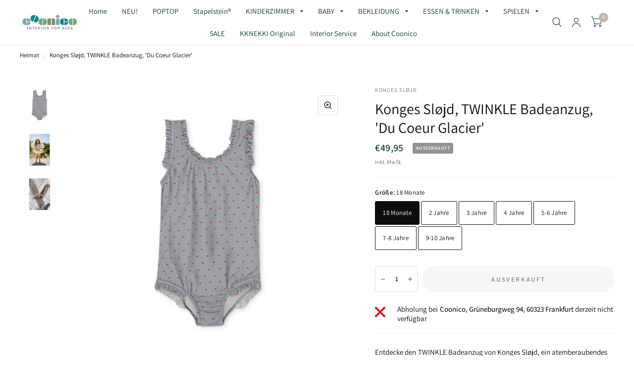

--- FILE ---
content_type: text/html; charset=utf-8
request_url: https://coonico.de/products/konges-slojd-twinkle-badeanzug-du-coeur-glacier
body_size: 60065
content:
<!doctype html>
<html class="no-js" lang="de">
<head>
	<meta charset="utf-8">
	<meta http-equiv="X-UA-Compatible" content="IE=edge,chrome=1">
	<meta name="viewport" content="width=device-width, initial-scale=1, maximum-scale=5, viewport-fit=cover">
	<meta name="theme-color" content="#ffffff">
	<link rel="canonical" href="https://coonico.de/products/konges-slojd-twinkle-badeanzug-du-coeur-glacier">
	<link rel="preconnect" href="https://cdn.shopify.com" crossorigin>
	<link rel="preload" as="style" href="//coonico.de/cdn/shop/t/8/assets/app.css?v=165201942865926120001742477286">
<link rel="preload" as="style" href="//coonico.de/cdn/shop/t/8/assets/product.css?v=65001025011033440351742477286">



<link rel="preload" as="script" href="//coonico.de/cdn/shop/t/8/assets/animations.min.js?v=75815849954749443751742477286">

<link rel="preload" as="script" href="//coonico.de/cdn/shop/t/8/assets/vendor.min.js?v=14404165831613794561742477286">
<link rel="preload" as="script" href="//coonico.de/cdn/shop/t/8/assets/app.min.js?v=181949005591605457521742477286">

<script>
window.lazySizesConfig = window.lazySizesConfig || {};
window.lazySizesConfig.expand = 150;
window.lazySizesConfig.loadMode = 1;
window.lazySizesConfig.loadHidden = false;
</script>


	<link rel="icon" type="image/png" href="//coonico.de/cdn/shop/files/coonico_CMYK.jpg?crop=center&height=32&v=1653883456&width=32">

	<title>
	Konges Sløjd, TWINKLE Badeanzug, &#39;Du Coeur Glacier&#39; &ndash; Coonico
	</title>

	
	<meta name="description" content="Entdecke den TWINKLE Badeanzug von Konges Sløjd, ein atemberaubendes Design aus 80 Prozent Recycelpolyester und 20 Prozent Elasthan. Geraffte Ränder machen den Badeanzug zu einem wahren Sommer-Highlight. Bis Größe 18 Monate mit Druckknopfverschluss zum einfachen Windelwechseln.  Gut zu wissen: Design: Du Coeur Glacier ">
	
<link rel="preconnect" href="https://fonts.shopifycdn.com" crossorigin>

<meta property="og:site_name" content="Coonico">
<meta property="og:url" content="https://coonico.de/products/konges-slojd-twinkle-badeanzug-du-coeur-glacier">
<meta property="og:title" content="Konges Sløjd, TWINKLE Badeanzug, &#39;Du Coeur Glacier&#39;">
<meta property="og:type" content="product">
<meta property="og:description" content="Entdecke den TWINKLE Badeanzug von Konges Sløjd, ein atemberaubendes Design aus 80 Prozent Recycelpolyester und 20 Prozent Elasthan. Geraffte Ränder machen den Badeanzug zu einem wahren Sommer-Highlight. Bis Größe 18 Monate mit Druckknopfverschluss zum einfachen Windelwechseln.  Gut zu wissen: Design: Du Coeur Glacier "><meta property="og:image" content="http://coonico.de/cdn/shop/files/46F6C170-6D9D-4469-ABF2-76CBFA0F8AD6.jpg?v=1699623953">
  <meta property="og:image:secure_url" content="https://coonico.de/cdn/shop/files/46F6C170-6D9D-4469-ABF2-76CBFA0F8AD6.jpg?v=1699623953">
  <meta property="og:image:width" content="600">
  <meta property="og:image:height" content="600"><meta property="og:price:amount" content="39,00">
  <meta property="og:price:currency" content="EUR"><meta name="twitter:card" content="summary_large_image">
<meta name="twitter:title" content="Konges Sløjd, TWINKLE Badeanzug, &#39;Du Coeur Glacier&#39;">
<meta name="twitter:description" content="Entdecke den TWINKLE Badeanzug von Konges Sløjd, ein atemberaubendes Design aus 80 Prozent Recycelpolyester und 20 Prozent Elasthan. Geraffte Ränder machen den Badeanzug zu einem wahren Sommer-Highlight. Bis Größe 18 Monate mit Druckknopfverschluss zum einfachen Windelwechseln.  Gut zu wissen: Design: Du Coeur Glacier ">


	<link href="//coonico.de/cdn/shop/t/8/assets/app.css?v=165201942865926120001742477286" rel="stylesheet" type="text/css" media="all" />

	<style data-shopify>
	@font-face {
  font-family: Assistant;
  font-weight: 400;
  font-style: normal;
  font-display: swap;
  src: url("//coonico.de/cdn/fonts/assistant/assistant_n4.9120912a469cad1cc292572851508ca49d12e768.woff2") format("woff2"),
       url("//coonico.de/cdn/fonts/assistant/assistant_n4.6e9875ce64e0fefcd3f4446b7ec9036b3ddd2985.woff") format("woff");
}

@font-face {
  font-family: Assistant;
  font-weight: 500;
  font-style: normal;
  font-display: swap;
  src: url("//coonico.de/cdn/fonts/assistant/assistant_n5.26caedc0c0f332f957d0fb6b24adee050844cce5.woff2") format("woff2"),
       url("//coonico.de/cdn/fonts/assistant/assistant_n5.d09f0488bf8aadd48534c94ac3f185fbc9ddb168.woff") format("woff");
}

@font-face {
  font-family: Assistant;
  font-weight: 600;
  font-style: normal;
  font-display: swap;
  src: url("//coonico.de/cdn/fonts/assistant/assistant_n6.b2cbcfa81550fc99b5d970d0ef582eebcbac24e0.woff2") format("woff2"),
       url("//coonico.de/cdn/fonts/assistant/assistant_n6.5dced1e1f897f561a8304b6ef1c533d81fd1c6e0.woff") format("woff");
}


		@font-face {
  font-family: Chivo;
  font-weight: 400;
  font-style: normal;
  font-display: swap;
  src: url("//coonico.de/cdn/fonts/chivo/chivo_n4.059fadbbf52d9f02350103459eb216e4b24c4661.woff2") format("woff2"),
       url("//coonico.de/cdn/fonts/chivo/chivo_n4.f2f8fca8b7ff9f510fa7f09ffe5448b3504bccf5.woff") format("woff");
}

@font-face {
  font-family: Chivo;
  font-weight: 400;
  font-style: normal;
  font-display: swap;
  src: url("//coonico.de/cdn/fonts/chivo/chivo_n4.059fadbbf52d9f02350103459eb216e4b24c4661.woff2") format("woff2"),
       url("//coonico.de/cdn/fonts/chivo/chivo_n4.f2f8fca8b7ff9f510fa7f09ffe5448b3504bccf5.woff") format("woff");
}

h1,h2,h3,h4,h5,h6,
	.h1,.h2,.h3,.h4,.h5,.h6,
	.logolink.text-logo,
	.customer-addresses .my-address .address-index {
		font-style: normal;
		font-weight: 400;
		font-family: Chivo;
	}
	body,
	.body-font,
	.thb-product-detail .product-title {
		font-style: normal;
		font-weight: 400;
		font-family: Assistant;
	}
	:root {
		--font-body-scale: 1.0;
		--font-heading-scale: 1.0;--bg-body: #ffffff;
			--bg-body-rgb: 255, 255, 255;
			--bg-color-side-panel-footer: #fafafa;--color-accent: #0c0d0d;
			--color-accent-rgb: 12, 13, 13;--color-accent2: #c3b5ac;--color-accent3: #eeeeee;--color-border: #eeeeee;--color-overlay-rgb: 12, 13, 13;--color-form-border: #dedede;--color-announcement-bar-text: #f6f6f0;--color-announcement-bar-bg: #8b9986;--color-header-bg: #ffffff;
			--color-header-bg-rgb: 255, 255, 255;--color-header-text: #6ca973;
			--color-header-text-rgb: 108, 169, 115;--color-header-links: #103a3a;--color-header-links-hover: #0c0d0d;--color-header-icons: #103a3a;--solid-button-label: #ffffff;--outline-button-label: #103a3a;--color-price: #103a3a;--color-star: #f1b824;--section-spacing-mobile: 40px;--section-spacing-desktop: 45px;--button-border-radius: 28px;--color-badge-text: #ffffff;--color-badge-sold-out: #939393;--color-badge-sale: #c25b41;--badge-corner-radius: 3px;--color-footer-bar-bg: #8b9986;--color-footer-bar-text: #f6f6f0;--color-footer-text: #0c0d0d;
			--color-footer-text-rgb: 12, 13, 13;--color-footer-link: #0c0d0d;--color-footer-link-hover: #c25b41;--color-footer-border: #0c0d0d;
			--color-footer-border-rgb: 12, 13, 13;--color-footer-bg: #eeeeee;}
</style>


	<script>
		window.theme = window.theme || {};
		theme = {
			settings: {
				money_with_currency_format:"€{{amount_with_comma_separator}}",
				cart_drawer:true},
			routes: {
				root_url: '/',
				cart_url: '/cart',
				cart_add_url: '/cart/add',
				search_url: '/search',
				cart_change_url: '/cart/change',
				cart_update_url: '/cart/update',
				predictive_search_url: '/search/suggest',
			},
			variantStrings: {
        addToCart: `In den Warenkorb legen`,
        soldOut: `Ausverkauft`,
        unavailable: `Nicht verfügbar`,
      }
		};
	</script>
	<script>window.performance && window.performance.mark && window.performance.mark('shopify.content_for_header.start');</script><meta id="shopify-digital-wallet" name="shopify-digital-wallet" content="/59595456652/digital_wallets/dialog">
<meta name="shopify-checkout-api-token" content="298fa73b6adceb67fe986ff17d94d5d9">
<meta id="in-context-paypal-metadata" data-shop-id="59595456652" data-venmo-supported="false" data-environment="production" data-locale="de_DE" data-paypal-v4="true" data-currency="EUR">
<link rel="alternate" type="application/json+oembed" href="https://coonico.de/products/konges-slojd-twinkle-badeanzug-du-coeur-glacier.oembed">
<script async="async" src="/checkouts/internal/preloads.js?locale=de-DE"></script>
<link rel="preconnect" href="https://shop.app" crossorigin="anonymous">
<script async="async" src="https://shop.app/checkouts/internal/preloads.js?locale=de-DE&shop_id=59595456652" crossorigin="anonymous"></script>
<script id="apple-pay-shop-capabilities" type="application/json">{"shopId":59595456652,"countryCode":"DE","currencyCode":"EUR","merchantCapabilities":["supports3DS"],"merchantId":"gid:\/\/shopify\/Shop\/59595456652","merchantName":"Coonico","requiredBillingContactFields":["postalAddress","email"],"requiredShippingContactFields":["postalAddress","email"],"shippingType":"shipping","supportedNetworks":["visa","maestro","masterCard","amex"],"total":{"type":"pending","label":"Coonico","amount":"1.00"},"shopifyPaymentsEnabled":true,"supportsSubscriptions":true}</script>
<script id="shopify-features" type="application/json">{"accessToken":"298fa73b6adceb67fe986ff17d94d5d9","betas":["rich-media-storefront-analytics"],"domain":"coonico.de","predictiveSearch":true,"shopId":59595456652,"locale":"de"}</script>
<script>var Shopify = Shopify || {};
Shopify.shop = "coonico.myshopify.com";
Shopify.locale = "de";
Shopify.currency = {"active":"EUR","rate":"1.0"};
Shopify.country = "DE";
Shopify.theme = {"name":"Kopie von Habitat","id":177865195852,"schema_name":"Habitat","schema_version":"1.2.1","theme_store_id":1581,"role":"main"};
Shopify.theme.handle = "null";
Shopify.theme.style = {"id":null,"handle":null};
Shopify.cdnHost = "coonico.de/cdn";
Shopify.routes = Shopify.routes || {};
Shopify.routes.root = "/";</script>
<script type="module">!function(o){(o.Shopify=o.Shopify||{}).modules=!0}(window);</script>
<script>!function(o){function n(){var o=[];function n(){o.push(Array.prototype.slice.apply(arguments))}return n.q=o,n}var t=o.Shopify=o.Shopify||{};t.loadFeatures=n(),t.autoloadFeatures=n()}(window);</script>
<script>
  window.ShopifyPay = window.ShopifyPay || {};
  window.ShopifyPay.apiHost = "shop.app\/pay";
  window.ShopifyPay.redirectState = null;
</script>
<script id="shop-js-analytics" type="application/json">{"pageType":"product"}</script>
<script defer="defer" async type="module" src="//coonico.de/cdn/shopifycloud/shop-js/modules/v2/client.init-shop-cart-sync_BH0MO3MH.de.esm.js"></script>
<script defer="defer" async type="module" src="//coonico.de/cdn/shopifycloud/shop-js/modules/v2/chunk.common_BErAfWaM.esm.js"></script>
<script defer="defer" async type="module" src="//coonico.de/cdn/shopifycloud/shop-js/modules/v2/chunk.modal_DqzNaksh.esm.js"></script>
<script type="module">
  await import("//coonico.de/cdn/shopifycloud/shop-js/modules/v2/client.init-shop-cart-sync_BH0MO3MH.de.esm.js");
await import("//coonico.de/cdn/shopifycloud/shop-js/modules/v2/chunk.common_BErAfWaM.esm.js");
await import("//coonico.de/cdn/shopifycloud/shop-js/modules/v2/chunk.modal_DqzNaksh.esm.js");

  window.Shopify.SignInWithShop?.initShopCartSync?.({"fedCMEnabled":true,"windoidEnabled":true});

</script>
<script>
  window.Shopify = window.Shopify || {};
  if (!window.Shopify.featureAssets) window.Shopify.featureAssets = {};
  window.Shopify.featureAssets['shop-js'] = {"shop-cart-sync":["modules/v2/client.shop-cart-sync__0cGp0nR.de.esm.js","modules/v2/chunk.common_BErAfWaM.esm.js","modules/v2/chunk.modal_DqzNaksh.esm.js"],"init-fed-cm":["modules/v2/client.init-fed-cm_CM6VDTst.de.esm.js","modules/v2/chunk.common_BErAfWaM.esm.js","modules/v2/chunk.modal_DqzNaksh.esm.js"],"init-shop-email-lookup-coordinator":["modules/v2/client.init-shop-email-lookup-coordinator_CBMbWck_.de.esm.js","modules/v2/chunk.common_BErAfWaM.esm.js","modules/v2/chunk.modal_DqzNaksh.esm.js"],"init-windoid":["modules/v2/client.init-windoid_BLu1c52k.de.esm.js","modules/v2/chunk.common_BErAfWaM.esm.js","modules/v2/chunk.modal_DqzNaksh.esm.js"],"shop-button":["modules/v2/client.shop-button_CA8sgLdC.de.esm.js","modules/v2/chunk.common_BErAfWaM.esm.js","modules/v2/chunk.modal_DqzNaksh.esm.js"],"shop-cash-offers":["modules/v2/client.shop-cash-offers_CtGlpQVP.de.esm.js","modules/v2/chunk.common_BErAfWaM.esm.js","modules/v2/chunk.modal_DqzNaksh.esm.js"],"shop-toast-manager":["modules/v2/client.shop-toast-manager_uf2EYvu_.de.esm.js","modules/v2/chunk.common_BErAfWaM.esm.js","modules/v2/chunk.modal_DqzNaksh.esm.js"],"init-shop-cart-sync":["modules/v2/client.init-shop-cart-sync_BH0MO3MH.de.esm.js","modules/v2/chunk.common_BErAfWaM.esm.js","modules/v2/chunk.modal_DqzNaksh.esm.js"],"init-customer-accounts-sign-up":["modules/v2/client.init-customer-accounts-sign-up_GYoAbbBa.de.esm.js","modules/v2/client.shop-login-button_BwiwRr-G.de.esm.js","modules/v2/chunk.common_BErAfWaM.esm.js","modules/v2/chunk.modal_DqzNaksh.esm.js"],"pay-button":["modules/v2/client.pay-button_Fn8OU5F0.de.esm.js","modules/v2/chunk.common_BErAfWaM.esm.js","modules/v2/chunk.modal_DqzNaksh.esm.js"],"init-customer-accounts":["modules/v2/client.init-customer-accounts_hH0NE_bx.de.esm.js","modules/v2/client.shop-login-button_BwiwRr-G.de.esm.js","modules/v2/chunk.common_BErAfWaM.esm.js","modules/v2/chunk.modal_DqzNaksh.esm.js"],"avatar":["modules/v2/client.avatar_BTnouDA3.de.esm.js"],"init-shop-for-new-customer-accounts":["modules/v2/client.init-shop-for-new-customer-accounts_iGaU0q4U.de.esm.js","modules/v2/client.shop-login-button_BwiwRr-G.de.esm.js","modules/v2/chunk.common_BErAfWaM.esm.js","modules/v2/chunk.modal_DqzNaksh.esm.js"],"shop-follow-button":["modules/v2/client.shop-follow-button_DfZt4rU7.de.esm.js","modules/v2/chunk.common_BErAfWaM.esm.js","modules/v2/chunk.modal_DqzNaksh.esm.js"],"checkout-modal":["modules/v2/client.checkout-modal_BkbVv7me.de.esm.js","modules/v2/chunk.common_BErAfWaM.esm.js","modules/v2/chunk.modal_DqzNaksh.esm.js"],"shop-login-button":["modules/v2/client.shop-login-button_BwiwRr-G.de.esm.js","modules/v2/chunk.common_BErAfWaM.esm.js","modules/v2/chunk.modal_DqzNaksh.esm.js"],"lead-capture":["modules/v2/client.lead-capture_uTCHmOe0.de.esm.js","modules/v2/chunk.common_BErAfWaM.esm.js","modules/v2/chunk.modal_DqzNaksh.esm.js"],"shop-login":["modules/v2/client.shop-login_DZ2U4X68.de.esm.js","modules/v2/chunk.common_BErAfWaM.esm.js","modules/v2/chunk.modal_DqzNaksh.esm.js"],"payment-terms":["modules/v2/client.payment-terms_ARjsA2tN.de.esm.js","modules/v2/chunk.common_BErAfWaM.esm.js","modules/v2/chunk.modal_DqzNaksh.esm.js"]};
</script>
<script id="__st">var __st={"a":59595456652,"offset":3600,"reqid":"87119e95-7097-4bc5-be1d-e8fc57d5f16c-1769763040","pageurl":"coonico.de\/products\/konges-slojd-twinkle-badeanzug-du-coeur-glacier","u":"fd44fe6af75d","p":"product","rtyp":"product","rid":8756871004492};</script>
<script>window.ShopifyPaypalV4VisibilityTracking = true;</script>
<script id="captcha-bootstrap">!function(){'use strict';const t='contact',e='account',n='new_comment',o=[[t,t],['blogs',n],['comments',n],[t,'customer']],c=[[e,'customer_login'],[e,'guest_login'],[e,'recover_customer_password'],[e,'create_customer']],r=t=>t.map((([t,e])=>`form[action*='/${t}']:not([data-nocaptcha='true']) input[name='form_type'][value='${e}']`)).join(','),a=t=>()=>t?[...document.querySelectorAll(t)].map((t=>t.form)):[];function s(){const t=[...o],e=r(t);return a(e)}const i='password',u='form_key',d=['recaptcha-v3-token','g-recaptcha-response','h-captcha-response',i],f=()=>{try{return window.sessionStorage}catch{return}},m='__shopify_v',_=t=>t.elements[u];function p(t,e,n=!1){try{const o=window.sessionStorage,c=JSON.parse(o.getItem(e)),{data:r}=function(t){const{data:e,action:n}=t;return t[m]||n?{data:e,action:n}:{data:t,action:n}}(c);for(const[e,n]of Object.entries(r))t.elements[e]&&(t.elements[e].value=n);n&&o.removeItem(e)}catch(o){console.error('form repopulation failed',{error:o})}}const l='form_type',E='cptcha';function T(t){t.dataset[E]=!0}const w=window,h=w.document,L='Shopify',v='ce_forms',y='captcha';let A=!1;((t,e)=>{const n=(g='f06e6c50-85a8-45c8-87d0-21a2b65856fe',I='https://cdn.shopify.com/shopifycloud/storefront-forms-hcaptcha/ce_storefront_forms_captcha_hcaptcha.v1.5.2.iife.js',D={infoText:'Durch hCaptcha geschützt',privacyText:'Datenschutz',termsText:'Allgemeine Geschäftsbedingungen'},(t,e,n)=>{const o=w[L][v],c=o.bindForm;if(c)return c(t,g,e,D).then(n);var r;o.q.push([[t,g,e,D],n]),r=I,A||(h.body.append(Object.assign(h.createElement('script'),{id:'captcha-provider',async:!0,src:r})),A=!0)});var g,I,D;w[L]=w[L]||{},w[L][v]=w[L][v]||{},w[L][v].q=[],w[L][y]=w[L][y]||{},w[L][y].protect=function(t,e){n(t,void 0,e),T(t)},Object.freeze(w[L][y]),function(t,e,n,w,h,L){const[v,y,A,g]=function(t,e,n){const i=e?o:[],u=t?c:[],d=[...i,...u],f=r(d),m=r(i),_=r(d.filter((([t,e])=>n.includes(e))));return[a(f),a(m),a(_),s()]}(w,h,L),I=t=>{const e=t.target;return e instanceof HTMLFormElement?e:e&&e.form},D=t=>v().includes(t);t.addEventListener('submit',(t=>{const e=I(t);if(!e)return;const n=D(e)&&!e.dataset.hcaptchaBound&&!e.dataset.recaptchaBound,o=_(e),c=g().includes(e)&&(!o||!o.value);(n||c)&&t.preventDefault(),c&&!n&&(function(t){try{if(!f())return;!function(t){const e=f();if(!e)return;const n=_(t);if(!n)return;const o=n.value;o&&e.removeItem(o)}(t);const e=Array.from(Array(32),(()=>Math.random().toString(36)[2])).join('');!function(t,e){_(t)||t.append(Object.assign(document.createElement('input'),{type:'hidden',name:u})),t.elements[u].value=e}(t,e),function(t,e){const n=f();if(!n)return;const o=[...t.querySelectorAll(`input[type='${i}']`)].map((({name:t})=>t)),c=[...d,...o],r={};for(const[a,s]of new FormData(t).entries())c.includes(a)||(r[a]=s);n.setItem(e,JSON.stringify({[m]:1,action:t.action,data:r}))}(t,e)}catch(e){console.error('failed to persist form',e)}}(e),e.submit())}));const S=(t,e)=>{t&&!t.dataset[E]&&(n(t,e.some((e=>e===t))),T(t))};for(const o of['focusin','change'])t.addEventListener(o,(t=>{const e=I(t);D(e)&&S(e,y())}));const B=e.get('form_key'),M=e.get(l),P=B&&M;t.addEventListener('DOMContentLoaded',(()=>{const t=y();if(P)for(const e of t)e.elements[l].value===M&&p(e,B);[...new Set([...A(),...v().filter((t=>'true'===t.dataset.shopifyCaptcha))])].forEach((e=>S(e,t)))}))}(h,new URLSearchParams(w.location.search),n,t,e,['guest_login'])})(!0,!0)}();</script>
<script integrity="sha256-4kQ18oKyAcykRKYeNunJcIwy7WH5gtpwJnB7kiuLZ1E=" data-source-attribution="shopify.loadfeatures" defer="defer" src="//coonico.de/cdn/shopifycloud/storefront/assets/storefront/load_feature-a0a9edcb.js" crossorigin="anonymous"></script>
<script crossorigin="anonymous" defer="defer" src="//coonico.de/cdn/shopifycloud/storefront/assets/shopify_pay/storefront-65b4c6d7.js?v=20250812"></script>
<script data-source-attribution="shopify.dynamic_checkout.dynamic.init">var Shopify=Shopify||{};Shopify.PaymentButton=Shopify.PaymentButton||{isStorefrontPortableWallets:!0,init:function(){window.Shopify.PaymentButton.init=function(){};var t=document.createElement("script");t.src="https://coonico.de/cdn/shopifycloud/portable-wallets/latest/portable-wallets.de.js",t.type="module",document.head.appendChild(t)}};
</script>
<script data-source-attribution="shopify.dynamic_checkout.buyer_consent">
  function portableWalletsHideBuyerConsent(e){var t=document.getElementById("shopify-buyer-consent"),n=document.getElementById("shopify-subscription-policy-button");t&&n&&(t.classList.add("hidden"),t.setAttribute("aria-hidden","true"),n.removeEventListener("click",e))}function portableWalletsShowBuyerConsent(e){var t=document.getElementById("shopify-buyer-consent"),n=document.getElementById("shopify-subscription-policy-button");t&&n&&(t.classList.remove("hidden"),t.removeAttribute("aria-hidden"),n.addEventListener("click",e))}window.Shopify?.PaymentButton&&(window.Shopify.PaymentButton.hideBuyerConsent=portableWalletsHideBuyerConsent,window.Shopify.PaymentButton.showBuyerConsent=portableWalletsShowBuyerConsent);
</script>
<script>
  function portableWalletsCleanup(e){e&&e.src&&console.error("Failed to load portable wallets script "+e.src);var t=document.querySelectorAll("shopify-accelerated-checkout .shopify-payment-button__skeleton, shopify-accelerated-checkout-cart .wallet-cart-button__skeleton"),e=document.getElementById("shopify-buyer-consent");for(let e=0;e<t.length;e++)t[e].remove();e&&e.remove()}function portableWalletsNotLoadedAsModule(e){e instanceof ErrorEvent&&"string"==typeof e.message&&e.message.includes("import.meta")&&"string"==typeof e.filename&&e.filename.includes("portable-wallets")&&(window.removeEventListener("error",portableWalletsNotLoadedAsModule),window.Shopify.PaymentButton.failedToLoad=e,"loading"===document.readyState?document.addEventListener("DOMContentLoaded",window.Shopify.PaymentButton.init):window.Shopify.PaymentButton.init())}window.addEventListener("error",portableWalletsNotLoadedAsModule);
</script>

<script type="module" src="https://coonico.de/cdn/shopifycloud/portable-wallets/latest/portable-wallets.de.js" onError="portableWalletsCleanup(this)" crossorigin="anonymous"></script>
<script nomodule>
  document.addEventListener("DOMContentLoaded", portableWalletsCleanup);
</script>

<link id="shopify-accelerated-checkout-styles" rel="stylesheet" media="screen" href="https://coonico.de/cdn/shopifycloud/portable-wallets/latest/accelerated-checkout-backwards-compat.css" crossorigin="anonymous">
<style id="shopify-accelerated-checkout-cart">
        #shopify-buyer-consent {
  margin-top: 1em;
  display: inline-block;
  width: 100%;
}

#shopify-buyer-consent.hidden {
  display: none;
}

#shopify-subscription-policy-button {
  background: none;
  border: none;
  padding: 0;
  text-decoration: underline;
  font-size: inherit;
  cursor: pointer;
}

#shopify-subscription-policy-button::before {
  box-shadow: none;
}

      </style>

<script>window.performance && window.performance.mark && window.performance.mark('shopify.content_for_header.end');</script> <!-- Header hook for plugins -->

	<script>document.documentElement.className = document.documentElement.className.replace('no-js', 'js');</script>
<!-- BEGIN app block: shopify://apps/complianz-gdpr-cookie-consent/blocks/bc-block/e49729f0-d37d-4e24-ac65-e0e2f472ac27 -->

    
    
<link id='complianz-css' rel="stylesheet" href=https://cdn.shopify.com/extensions/019c040e-03b8-731c-ab77-232f75008d84/gdpr-legal-cookie-77/assets/complainz.css media="print" onload="this.media='all'">
    <style>
        #iubenda-iframe.iubenda-iframe-branded > div.purposes-header,
        #iubenda-iframe.iubenda-iframe-branded > div.iub-cmp-header,
        #purposes-container > div.purposes-header,
        #iubenda-cs-banner .iubenda-cs-brand {
            background-color: #FFFFFF !important;
            color: #0A0A0A!important;
        }
        #iubenda-iframe.iubenda-iframe-branded .purposes-header .iub-btn-cp ,
        #iubenda-iframe.iubenda-iframe-branded .purposes-header .iub-btn-cp:hover,
        #iubenda-iframe.iubenda-iframe-branded .purposes-header .iub-btn-back:hover  {
            background-color: #ffffff !important;
            opacity: 1 !important;
        }
        #iubenda-cs-banner .iub-toggle .iub-toggle-label {
            color: #FFFFFF!important;
        }
        #iubenda-iframe.iubenda-iframe-branded .purposes-header .iub-btn-cp:hover,
        #iubenda-iframe.iubenda-iframe-branded .purposes-header .iub-btn-back:hover {
            background-color: #0A0A0A!important;
            color: #FFFFFF!important;
        }
        #iubenda-cs-banner #iubenda-cs-title {
            font-size: 14px !important;
        }
        #iubenda-cs-banner .iubenda-cs-content,
        #iubenda-cs-title,
        .iub-toggle-checkbox.granular-control-checkbox span {
            background-color: #FFFFFF !important;
            color: #0A0A0A !important;
            font-size: 14px !important;
        }
        #iubenda-cs-banner .iubenda-cs-close-btn {
            font-size: 14px !important;
            background-color: #FFFFFF !important;
        }
        #iubenda-cs-banner .iubenda-cs-opt-group {
            color: #FFFFFF !important;
        }
        #iubenda-cs-banner .iubenda-cs-opt-group button,
        .iubenda-alert button.iubenda-button-cancel {
            background-color: #007BBC!important;
            color: #FFFFFF!important;
        }
        #iubenda-cs-banner .iubenda-cs-opt-group button.iubenda-cs-accept-btn,
        #iubenda-cs-banner .iubenda-cs-opt-group button.iubenda-cs-btn-primary,
        .iubenda-alert button.iubenda-button-confirm {
            background-color: #007BBC !important;
            color: #FFFFFF !important;
        }
        #iubenda-cs-banner .iubenda-cs-opt-group button.iubenda-cs-reject-btn {
            background-color: #007BBC!important;
            color: #FFFFFF!important;
        }

        #iubenda-cs-banner .iubenda-banner-content button {
            cursor: pointer !important;
            color: currentColor !important;
            text-decoration: underline !important;
            border: none !important;
            background-color: transparent !important;
            font-size: 100% !important;
            padding: 0 !important;
        }

        #iubenda-cs-banner .iubenda-cs-opt-group button {
            border-radius: 4px !important;
            padding-block: 10px !important;
        }
        @media (min-width: 640px) {
            #iubenda-cs-banner.iubenda-cs-default-floating:not(.iubenda-cs-top):not(.iubenda-cs-center) .iubenda-cs-container, #iubenda-cs-banner.iubenda-cs-default-floating:not(.iubenda-cs-bottom):not(.iubenda-cs-center) .iubenda-cs-container, #iubenda-cs-banner.iubenda-cs-default-floating.iubenda-cs-center:not(.iubenda-cs-top):not(.iubenda-cs-bottom) .iubenda-cs-container {
                width: 560px !important;
            }
            #iubenda-cs-banner.iubenda-cs-default-floating:not(.iubenda-cs-top):not(.iubenda-cs-center) .iubenda-cs-opt-group, #iubenda-cs-banner.iubenda-cs-default-floating:not(.iubenda-cs-bottom):not(.iubenda-cs-center) .iubenda-cs-opt-group, #iubenda-cs-banner.iubenda-cs-default-floating.iubenda-cs-center:not(.iubenda-cs-top):not(.iubenda-cs-bottom) .iubenda-cs-opt-group {
                flex-direction: row !important;
            }
            #iubenda-cs-banner .iubenda-cs-opt-group button:not(:last-of-type),
            #iubenda-cs-banner .iubenda-cs-opt-group button {
                margin-right: 4px !important;
            }
            #iubenda-cs-banner .iubenda-cs-container .iubenda-cs-brand {
                position: absolute !important;
                inset-block-start: 6px;
            }
        }
        #iubenda-cs-banner.iubenda-cs-default-floating:not(.iubenda-cs-top):not(.iubenda-cs-center) .iubenda-cs-opt-group > div, #iubenda-cs-banner.iubenda-cs-default-floating:not(.iubenda-cs-bottom):not(.iubenda-cs-center) .iubenda-cs-opt-group > div, #iubenda-cs-banner.iubenda-cs-default-floating.iubenda-cs-center:not(.iubenda-cs-top):not(.iubenda-cs-bottom) .iubenda-cs-opt-group > div {
            flex-direction: row-reverse;
            width: 100% !important;
        }

        .iubenda-cs-brand-badge-outer, .iubenda-cs-brand-badge, #iubenda-cs-banner.iubenda-cs-default-floating.iubenda-cs-bottom .iubenda-cs-brand-badge-outer,
        #iubenda-cs-banner.iubenda-cs-default.iubenda-cs-bottom .iubenda-cs-brand-badge-outer,
        #iubenda-cs-banner.iubenda-cs-default:not(.iubenda-cs-left) .iubenda-cs-brand-badge-outer,
        #iubenda-cs-banner.iubenda-cs-default-floating:not(.iubenda-cs-left) .iubenda-cs-brand-badge-outer {
            display: none !important
        }

        #iubenda-cs-banner:not(.iubenda-cs-top):not(.iubenda-cs-bottom) .iubenda-cs-container.iubenda-cs-themed {
            flex-direction: row !important;
        }

        #iubenda-cs-banner #iubenda-cs-title,
        #iubenda-cs-banner #iubenda-cs-custom-title {
            justify-self: center !important;
            font-size: 14px !important;
            font-family: -apple-system,sans-serif !important;
            margin-inline: auto !important;
            width: 55% !important;
            text-align: center;
            font-weight: 600;
            visibility: unset;
        }

        @media (max-width: 640px) {
            #iubenda-cs-banner #iubenda-cs-title,
            #iubenda-cs-banner #iubenda-cs-custom-title {
                display: block;
            }
        }

        #iubenda-cs-banner .iubenda-cs-brand img {
            max-width: 110px !important;
            min-height: 32px !important;
        }
        #iubenda-cs-banner .iubenda-cs-container .iubenda-cs-brand {
            background: none !important;
            padding: 0px !important;
            margin-block-start:10px !important;
            margin-inline-start:16px !important;
        }

        #iubenda-cs-banner .iubenda-cs-opt-group button {
            padding-inline: 4px !important;
        }

    </style>
    
    
    
    

    <script type="text/javascript">
        function loadScript(src) {
            return new Promise((resolve, reject) => {
                const s = document.createElement("script");
                s.src = src;
                s.charset = "UTF-8";
                s.onload = resolve;
                s.onerror = reject;
                document.head.appendChild(s);
            });
        }

        function filterGoogleConsentModeURLs(domainsArray) {
            const googleConsentModeComplianzURls = [
                // 197, # Google Tag Manager:
                {"domain":"s.www.googletagmanager.com", "path":""},
                {"domain":"www.tagmanager.google.com", "path":""},
                {"domain":"www.googletagmanager.com", "path":""},
                {"domain":"googletagmanager.com", "path":""},
                {"domain":"tagassistant.google.com", "path":""},
                {"domain":"tagmanager.google.com", "path":""},

                // 2110, # Google Analytics 4:
                {"domain":"www.analytics.google.com", "path":""},
                {"domain":"www.google-analytics.com", "path":""},
                {"domain":"ssl.google-analytics.com", "path":""},
                {"domain":"google-analytics.com", "path":""},
                {"domain":"analytics.google.com", "path":""},
                {"domain":"region1.google-analytics.com", "path":""},
                {"domain":"region1.analytics.google.com", "path":""},
                {"domain":"*.google-analytics.com", "path":""},
                {"domain":"www.googletagmanager.com", "path":"/gtag/js?id=G"},
                {"domain":"googletagmanager.com", "path":"/gtag/js?id=UA"},
                {"domain":"www.googletagmanager.com", "path":"/gtag/js?id=UA"},
                {"domain":"googletagmanager.com", "path":"/gtag/js?id=G"},

                // 177, # Google Ads conversion tracking:
                {"domain":"googlesyndication.com", "path":""},
                {"domain":"media.admob.com", "path":""},
                {"domain":"gmodules.com", "path":""},
                {"domain":"ad.ytsa.net", "path":""},
                {"domain":"dartmotif.net", "path":""},
                {"domain":"dmtry.com", "path":""},
                {"domain":"go.channelintelligence.com", "path":""},
                {"domain":"googleusercontent.com", "path":""},
                {"domain":"googlevideo.com", "path":""},
                {"domain":"gvt1.com", "path":""},
                {"domain":"links.channelintelligence.com", "path":""},
                {"domain":"obrasilinteirojoga.com.br", "path":""},
                {"domain":"pcdn.tcgmsrv.net", "path":""},
                {"domain":"rdr.tag.channelintelligence.com", "path":""},
                {"domain":"static.googleadsserving.cn", "path":""},
                {"domain":"studioapi.doubleclick.com", "path":""},
                {"domain":"teracent.net", "path":""},
                {"domain":"ttwbs.channelintelligence.com", "path":""},
                {"domain":"wtb.channelintelligence.com", "path":""},
                {"domain":"youknowbest.com", "path":""},
                {"domain":"doubleclick.net", "path":""},
                {"domain":"redirector.gvt1.com", "path":""},

                //116, # Google Ads Remarketing
                {"domain":"googlesyndication.com", "path":""},
                {"domain":"media.admob.com", "path":""},
                {"domain":"gmodules.com", "path":""},
                {"domain":"ad.ytsa.net", "path":""},
                {"domain":"dartmotif.net", "path":""},
                {"domain":"dmtry.com", "path":""},
                {"domain":"go.channelintelligence.com", "path":""},
                {"domain":"googleusercontent.com", "path":""},
                {"domain":"googlevideo.com", "path":""},
                {"domain":"gvt1.com", "path":""},
                {"domain":"links.channelintelligence.com", "path":""},
                {"domain":"obrasilinteirojoga.com.br", "path":""},
                {"domain":"pcdn.tcgmsrv.net", "path":""},
                {"domain":"rdr.tag.channelintelligence.com", "path":""},
                {"domain":"static.googleadsserving.cn", "path":""},
                {"domain":"studioapi.doubleclick.com", "path":""},
                {"domain":"teracent.net", "path":""},
                {"domain":"ttwbs.channelintelligence.com", "path":""},
                {"domain":"wtb.channelintelligence.com", "path":""},
                {"domain":"youknowbest.com", "path":""},
                {"domain":"doubleclick.net", "path":""},
                {"domain":"redirector.gvt1.com", "path":""}
            ];

            if (!Array.isArray(domainsArray)) { 
                return [];
            }

            const blockedPairs = new Map();
            for (const rule of googleConsentModeComplianzURls) {
                if (!blockedPairs.has(rule.domain)) {
                    blockedPairs.set(rule.domain, new Set());
                }
                blockedPairs.get(rule.domain).add(rule.path);
            }

            return domainsArray.filter(item => {
                const paths = blockedPairs.get(item.d);
                return !(paths && paths.has(item.p));
            });
        }

        function setupAutoblockingByDomain() {
            // autoblocking by domain
            const autoblockByDomainArray = [];
            const prefixID = '10000' // to not get mixed with real metis ids
            let cmpBlockerDomains = []
            let cmpCmplcVendorsPurposes = {}
            let counter = 1
            for (const object of autoblockByDomainArray) {
                cmpBlockerDomains.push({
                    d: object.d,
                    p: object.path,
                    v: prefixID + counter,
                });
                counter++;
            }
            
            counter = 1
            for (const object of autoblockByDomainArray) {
                cmpCmplcVendorsPurposes[prefixID + counter] = object?.p ?? '1';
                counter++;
            }

            Object.defineProperty(window, "cmp_iub_vendors_purposes", {
                get() {
                    return cmpCmplcVendorsPurposes;
                },
                set(value) {
                    cmpCmplcVendorsPurposes = { ...cmpCmplcVendorsPurposes, ...value };
                }
            });
            const basicGmc = true;


            Object.defineProperty(window, "cmp_importblockerdomains", {
                get() {
                    if (basicGmc) {
                        return filterGoogleConsentModeURLs(cmpBlockerDomains);
                    }
                    return cmpBlockerDomains;
                },
                set(value) {
                    cmpBlockerDomains = [ ...cmpBlockerDomains, ...value ];
                }
            });
        }

        function enforceRejectionRecovery() {
            const base = (window._iub = window._iub || {});
            const featuresHolder = {};

            function lockFlagOn(holder) {
                const desc = Object.getOwnPropertyDescriptor(holder, 'rejection_recovery');
                if (!desc) {
                    Object.defineProperty(holder, 'rejection_recovery', {
                        get() { return true; },
                        set(_) { /* ignore */ },
                        enumerable: true,
                        configurable: false
                    });
                }
                return holder;
            }

            Object.defineProperty(base, 'csFeatures', {
                configurable: false,
                enumerable: true,
                get() {
                    return featuresHolder;
                },
                set(obj) {
                    if (obj && typeof obj === 'object') {
                        Object.keys(obj).forEach(k => {
                            if (k !== 'rejection_recovery') {
                                featuresHolder[k] = obj[k];
                            }
                        });
                    }
                    // we lock it, it won't try to redefine
                    lockFlagOn(featuresHolder);
                }
            });

            // Ensure an object is exposed even if read early
            if (!('csFeatures' in base)) {
                base.csFeatures = {};
            } else {
                // If someone already set it synchronously, merge and lock now.
                base.csFeatures = base.csFeatures;
            }
        }

        function splitDomains(joinedString) {
            if (!joinedString) {
                return []; // empty string -> empty array
            }
            return joinedString.split(";");
        }

        function setupWhitelist() {
            // Whitelist by domain:
            const whitelistString = "";
            const whitelist_array = [...splitDomains(whitelistString)];
            if (Array.isArray(window?.cmp_block_ignoredomains)) {
                window.cmp_block_ignoredomains = [...whitelist_array, ...window.cmp_block_ignoredomains];
            }
        }

        async function initIubenda() {
            const currentCsConfiguration = {"siteId":4387979,"cookiePolicyIds":{"en":57873072},"banner":{"acceptButtonDisplay":true,"rejectButtonDisplay":true,"customizeButtonDisplay":true,"position":"float-center","backgroundOverlay":false,"fontSize":"14px","content":"","acceptButtonCaption":"","rejectButtonCaption":"","customizeButtonCaption":"","backgroundColor":"#FFFFFF","textColor":"#0A0A0A","acceptButtonColor":"#007BBC","acceptButtonCaptionColor":"#FFFFFF","rejectButtonColor":"#007BBC","rejectButtonCaptionColor":"#FFFFFF","customizeButtonColor":"#007BBC","customizeButtonCaptionColor":"#FFFFFF","logo":"data:image\/png;base64,iVBORw0KGgoAAAANSUhEUgAAAfQAAACnCAYAAADnu65nAAAAAXNSR0IArs4c6QAAIABJREFUeF7tXQV0VEcX\/uLuRCEhSAgS3F1LKU5xihXXUvlxp5S2SKlhhbZQXFrc3d3dNe7uyX\/uo5tuspvse7vvvd0kc8\/h0LLzRr6Rb+bOnXuNsrKyssGEIcAQYAgwBBgCDIFCjYBRdnY2I\/[base64]\/Qi0ImsCQwBhgBDgCHAEGCEzsYAQ4AhwBBgCDAEigACjNCLQCeyJjAEGAIMAYYAQ4AReiEaA8kZ6YhITkRQQhxuhgbiWkggHkaGIiwpAZHJiUjMyIC1mSmszcxRwtIGfk4l4O\/[base64]\/QF1xwRlYWHkeF4Zcb5\/HX\/etIzcwUvab25pboW6kGRlavjwBXD5gYGYteBsuQISAXAnTqfhUWjm0XLiE0Jk6UYm0tLdGnSQNULlWSndZFQZRlIiUCjNClRFfLvF\/FRmH+xePY\/+IRp06XWpp7l8WhHkNhbmIqdVEsf4aAZAicf\/[base64]\/sxYperU1g5ghAIio7GrweOgozgpBQHayt81uFDONvaSlkMy5shoDUCjNC1hk68D8OTEjHo4FYcfvlYvEx55vRFnaZY3KKjSuqUjHT4rvoW4cmJMIIRmpT0xdwmbVHDzYuzlGfCEDAEBLKzs7Ht\/CVcevpclur4eXlgdNvWTPUuC9qsEKEIMEIXipjI6RPSUtFj93ocf\/Ms5ymNyEXkmx09X9vffQgal\/RVSbPhwQ0MOrA117+bGZugtkdJjKnRCD39q8HcxESuqrJyGAJqEUjPyMCCf\/YgJjFJFoRI3f5l5\/Yo5eIsS3msEIaAEAQYoQtBS+S0sakp6LH7L5x4I8\/pIm\/1q7l64njvEXC2tM71U1pmJrruXIvDr56obTG9zf2wdAUsbtkBfk6uTBUv8rhg2fFH4Przl9hw5jz\/D0RI+UH1qmhfq7oIObEsGALiIsAIXVw8BeU24fhurLh1SfCbckGFFJB4Sv2W+KZpO5UU9Na9xZaVnAObgoQc1YyoVh8zG7Vh79nF6hSWjyAE1p06i1svXwv6RtfE1X19MKB5E5gwY1FdoWTfi4wAI3SRAeWTHb2X3fLoNgbs38wnuSRpSH3+eNhElLZ3Usn\/r3vX8emhbbzLrVLCAxs69AGd+JkwBORCgHy9zdqyAwnJKXIVyZVT2rUExrRrA3JAw4QhYEgIMELXQ29cD3mH9n\/\/wblx1Zd08wvAji4DVIrPRjZq\/\/UzbocFCaqat50j5jb+AAOq1IYxc5cpCDuWWDsEUtPTMWVDbjsP7XIS9pWrvR2+7NQelubMg5ww5FhqqRFghC41wnnyp9N5v32bsP3xHZlL\/q84UhXu6joI7ctWVKnDuXcv0XzLSq3qRkZy3zZth3G1mrB7da0QZB8JQSAxNRUzNm0X8okoacnP+\/+6dOB8vTNhCBgSAozQZe6NrY9uY9CBLUiX0AGGpiaVc3ThjOHoVK0stNkYdmg71t2\/rimLfH+3MDHF+FqNMbdxW1gylaTWOLIPNSNA786nbeR\/NaQ5R34pXOzs8FXnjxih84OLpZIRAUboMoJNblxr\/\/WTRmMzqavUu2J1bOzYl3tfrixkBNdm2294HBWuUxXIsxwR+qR6LZj6XSck2ccFIUBv0EnlLjT4iq6oUkS2sR+1hYUZu0PXFUv2vbgIMEIXF88Cc\/vz7lWMOvoPKPCKPuVMn9FoXEr17fnhl0\/Qddda0LM1XYVO54uad8Domo2Yq0xdwWTf54vAb0dO4GGgMHsPXeEM8CmFwS2bMSt3XYFk34uOACN00SFVnyGFO226aQUuB7+RqUT1xVRz88TNgZ+r\/bHXnvX4+8k90epH0dx2dRsECv7ChCEgBQKn7z\/ErivaXxFpU6emlSvi4\/p1tPmUfcMQkBQBRuiSwvtf5ruf3Uf33etBakJ9CSnYV7TtjuFqArG8iIlCwJ9LQAFixBRyFXu272hYmzEDIjFxZXm9RyAhJRXf\/rMHFANdLhn1YWsuVjoThoChIcAIXYYeycjKRMONy3AjNFCG0vIvwtPGDsd7j4S\/s2uuRLTFmH3uCL65dFyS+lG89V9ad2UqSknQLd6Z0gZ57cmzuPNaHs2Xi60NpvXoymxDivewM9jWM0KXoWtuhgai9bbfQK5e9SltSvthT7fBsMhjfR6dkowPt6\/B9dB3klSPfMYf6D4EjdT4jJekQJZpsULgcWAwVh6RZjOqDKSFmRmGt2mBch7uxQpf1tjCgwAjdBn6auWtixh3bDfIaYs+Ze1HvTGgSi2VKpCjG9pwxKdJp7b8NKAO1rTrqc\/ms7KLMAK7r17HmfuPJA1w1MjfD90b1mOn8yI8jgp70xihy9CDvfdswI4nd2UoqSB1uz0eDZsIWzV32ZNPH8Diq6clrZ+NmTkufDIWASU8JC2HZV48EcjIzMQ\/l6\/h4uOnkgBQu1wZdKlXG3aWLHSwJACzTEVBgBG6KDDmn0lmVhZKrpjPxRXXp0xt0Arzm3yoUoXkjHSUWjEfMTJcB\/SvXBNr2\/dhz9j0ORCKcNk017aev4Tbr96I9jbdzMQENcv6olej+swGpAiPnaLSNEboEvfkqTfPOXW2PsXBwhJHeg5HHY9SKtX4\/c4VjDjytyzV87Cxw+X+41HKzkGW8lghxROBJ0HBOHn3AZ6EhCJLB58Pfp7uaBlQGX6enjA1MS6eYLJWFyoEGKFL3F3Tzh7C95dPSlxKwdkTkROhE7ErCz1Ra7\/jd5x6+0KW+pFb2G2d+6NjuUqylMcKKd4IhMbG4vS9h3jwLgjpmZkgtTy5N877dNTIyIi7FyfSNjU2gZ+XBz6oFgB3R7bxLN4jqPC1nhG6xH3WeOMyXNKzM5k5jT\/AzIZtVFr6KCoMrbasQmhSgsQo\/Jc9xV+nOOxMGAJyIUCuYeOTUxCXlIyU9DRkZpFxqsJA1YhTpZMbV3srK9hbW7GwqHJ1DCtHdAQYoYsO6X8ZxqWmoOIfixCaKB9h5m0OxT1\/[base64]\/[base64]\/zPz0zHe52bqhVKkClmWHxkbj29hY3t+0tbeFgaQ97KzvYW9jCxNiUm\/eFZe4bLKGTy\/PI+Hi8DAvH24hIhMfFIy45GfHJyUhMSVVxIEHPS6Z17wxHG5tcHUZWrt\/t3Mt9ryxE4LaWFrCxsISDtRVc7e3gXcIFvm6ucLHLPTG0HehXgt\/gg+1rkCChw5aC6lbR2Y2Le07W5cpCgWL679+CbY9ua9s0nb57MmwSt6iIIcnpKXgd9Q6vot7iXWwIYpJiEZeawE3k1Iz3Gz1laeXXGD1rdFT593MvrmDT9V0qzn\/MTExhZ2GbM9E97N1Qxtmb+0OTXkpJTk3WyUpb27pZWliq3bikpKVwG2tNQgZmRrRJpoXQ1ExTcr3\/TmsEGc0pDOY0hVug9llamEv6\/DIwPpYL5HQl+C3I1oXIOyQxAeFJCRyxK4uTpRVO9Rml4uOBHEVROORrIbk9QNKm2sXKGq7WNnC3tkNZRxfUdvdCPU8fVHFxLzTP89Iy0\/Ey8g1eRL1FUEwIopNjEJeS\/9yv410NQxv0VRlvtJFfdm6tyr\/T+LWzpLlvB0dLe3jYl4Cvkw\/KlPDmSN8QxaAInSZUcloangSF4NT9B3gTHskbM6GEXlDGROotKldEeS8PWJuba717vRT0Bh9uX42EdFVi4d0wHRLm552NrgJab1sFCsiiD6Gna+qe0PGpC3nbS8tIR1hCJM48v4irb+4gNYO\/hzuhhJ5fnWg3H+BeAS0qNEJpp1KwNLXQepyoK4M0S4vWzkdwhLyhQYmAR3Yfh\/I+ubUYdOr5fedKPHwhLBqflYUVHO2c4GTvAid7J7g6u8PftxLsbRxgZmoGU1NTGElKjeC0ekTYKenpeBkShreRkYhKSERMYhJiEogAUgUFTSLt3sSuHWCVRxvIZ\/zml4b6Oy4tlXO\/\/MO1szj66gnvMMtCCT2\/OtAZvZKLO0bXaIiuflVQwsoG5hJoLnXBiTbpsclxOP70PM6\/vMqdxvmKUEIvKN8qHv5o698U3k4lRZ\/[base64]\/C7aAHeB0diOzsLMHVEZPQFYW72ZZAFY8KaOBbC96OXoI5QnAjNHygV0KnRYvuwndcvIK7b97q1DYpCF25QpVKeeHj+nU5dTxfYqfoaq23ruJ23nJLXY9SuNR\/vNpiO+9ci\/3PH8pdpZzySD3YtFQZ3uWnZKTi3PMr+OfOQZ394YtN6Hkb0bRsfXQO+AA2FtY6nTyLMqHnxczY2Bj1AhqhbcOP4GTvzHtc5JeQnqndevka+6\/f4q7pxBaxCJ3uv7+5eBy\/3rwgmMSV2yQFoSvnH1DCHb+364Xqrp6gdVZOSctIw+XXN\/HP3UNISdctuJUUhK7AwsjIGA1L10LXau1gq+Pc1wVfvRE6Tbrjd+\/j0pNnnGGbriI1oVP96M69ZhlftKkewL1Z1SQvY6NQb\/0viEoRrnHQlHdBv9Op8c92vdBfTSCWJ1HhqLZuKaeC1Jc8HPI\/VMgTwlVdXegK5vrb25x6jYzWxIglLzWhUztcbZzRtFx9tPRrBFNjU61gLk6ErgDI0c4RHzbqhHpVG4BO8dpIZFw8Np27iBehYdp8zusbXQmd3C3\/cfcqVt66hIeRYTpvUqUmdAKFYjF0KlcZsxu14TV3eQFZQCIa\/zcD7+LY43N4GaXbYU9RjJSErijDxcaZ09TROmNhaq4rDIK\/1wuhk0r9j+On8DZSvDtcOQhdga6rgz2GtmoONwf7Ak\/r3Dv03xfJ6riF6uht54ATvUehrKPqaWfSqf1Ycu2M4IEi5gfxE76GtZogMcpl0M587\/1jOP7knM4LnnK+chC6oryK7uUxpH4f2FnkNtTkg2VxJHTChU7rXVr0QLPawp0PvYuIwk8HDiEjU7g6lk+fKNLoQuiJ6Wn47PhurLt\/XZQNKtVJDkLP2XRZWGJd+z5oV8Yfpsbabbo0YU3GbvvuHcfRJ+IGjJKD0HPmvls5fFq\/N2dQJ6fITujkZ3n7hSuIiM9tda5ro+UkdKqrpbkZOtauiYb+fvk+waJFmU7oN8ICdW2eoO\/Jter2zgNUDFpIxddm62+4GxEiKD8xEztaWiFy3JwCs4xOisVf13bgUegzMYvm8pKT0Kk8T3s39K\/zMcq6CLMZKK6Ezs0tCyv07zAYVcpV493\/9Jxr2cGj3IsYqUVbQr8dFoRRR\/7BlRBxTpw5GwyBVu664mNpaoYvajfBnMZtRSf10PgIbLm5G4\/Dnou24VG0V05CpzLd7UqgR\/UOqOLpr9P1m5D+ko3Q6S35g7eB+P3YSUmigstN6AQyWYV2rFMTLQIq50vqs88dwfxLx4X0ic5pN3fqh17+1VXyuRD0mrO6T0pP17kMbTNo4OmD85+Mzffz8IQoLD65knt2JoXITejUBlIfj2\/2KfzdyvGe2MWZ0Akza0trTB02F7ZWmp+Q0tqy6\/I1nHnwSIoho5KnUEKn+r2Ni0HTzcvxLj5W9DrKeUJXrjwdHDZ17Mep48WQhNRE\/HTmD7yLkeZlh9yEzo1jcyuMaTIIZV18eM99XbCUjdAfBwVjw+nzSEjRzbAhv8bqg9AVdfmoVnW0qRagltRvhgaizvqfdekjQd9SJDO6o1an0v78xG78cuOCoPzETjysWj2sattdbbZRSTFYfm4dAmOl0yDog9CpsQ6Wdpz6vYJbWV6QFndCJ8PTzs0\/Rou6qjEI8gL4JjwCP+0\/rJNhGa9O+TeRUEK\/GRqEnnvWg2xqpBB9ETo55BpYuRZWtP1YZyv44LgwrL64EfS3VKIPQqe2WJlZYkCd7qhRqorkpC4LoYfExGLJ7v2831Vq06H6JHRafAY0a4waZX3Vvqj1X7MQz2KkVwUSbvMat8X0hq1VIKRTuefyeXp7E6+o0M+tu2BszUZq6peM74\/\/irB4aRY9RYH6InQqnzzOTftgPMg5jSYp7oRO+JT29MXn\/TW7Cd537SZnYCuXCCF0MoBrumk5boZJc+qkNuuL0BV4969cC7+366m1+p3elq84\/xenZpdS9EXo1CZHK3t80Xw43OxKSNlESE7oSalp+O3oCbwOj5C0IfokdG6xNjXBkFbNUbGk6nvaqWcOYOEVcQ081IFJE\/tk75Go6uqp8vPymxcw\/[base64]\/RByvbhOdCMYdfXTN6FTndpVaoHOAW0LVL8xQn\/fe2Tx3qKuqsZJ0bf0\/HL2lr85D5NyCV9CX3\/\/OoYd3iGpZpLarG9CpzrQZv3RkInwshNGVhdfXcdfV3fI0nX6JnRqZEPf2pyRrLbPMjUBJSmhP3oXhDXHT3GuF6UWQyB0MpKju\/T2tWvkai49VWmzbTXIt7uUsqDZR5hcr4VKEXfCgzmfzvqM+kaV6lC2InZ3G5zrqV9IfDgWn1yFxNREKaHJydsQCJ0m86hGA1DVq2K+bWaE\/h4aL9eSmDh4Rr44kaHt6mMnZRk7ikL4EHpoUgIabvgVr+OiJa+bIRA6NbKVT3ns7DpQ5UCRHwAUQGXRyRUIiQuXHCMqwBAI3dLMEqMbDeBtSyMUGMkIPT0jE2uOncQTmVRhhkDoCvC\/6PgRfFxzBx+5EPgKzbeslMxwx8TIGMFjZsDFSvXN84\/XzuKrU\/uEjg1R09Nm51DPYWhT2i8nXyKtzTd34+zzy6KWVVBmhkDoVD+yeB\/TZCDMTdRbCDNCf9+LFChmzqjvYJFH66To4wM3buHobek1gMpjShOhU98NPbQN6+7fkGVcGwqhk9\/3TR37optfVV7t3nPvCA4+lG8zZgiETsCUdPDgbGmkOKVLRugvQkKx6uhJUXwn8xkdhkTo9f3KoVej+pyTDGUZuH8LNj6U5p54UJXa+OOjXipQkXak6p8\/4HG0PLvg\/Pqqkosbbg\/6IlckJ7JqX3h8ORfeUC4xFEI3MzHD6MYDUcm9vNqmM0J\/D4uFmQUmD5mVr0vYtSfO4PZraTVfeTtIE6HfCgviXD7HpErzokelPjK\/Qy9orrb0KYdjvUZonM5BsSH4\/vgyLiysXGIohE7t7V\/7YzQuW1f0pktG6CsOHwc5kZFLDInQ7awsMalrR9haWuZqPqm+W2\/9TXRXsObGJlz4xPpePipwH3r5GB3+\/kOubsi3nG+atsOU+rm9f5Fv9qOP5fVaZyiETkD5OpfCpNZj1N6lM0J\/P5QoItuETyaipJtqkCH6\/fude0GvaOQUTYT+9YVjmHPhqGxVMpQTuqLBmmI1kG3V37f2cS6d5RRDIvTyJXwxrulgWJjmtnfSFQ9JCD0oKhqL9xyQxchJAYAhETrVqWu92mhepVKu\/qFFesWti\/ji5F5RDWWqlvDA0V4juPjGypKRlYVeezZg9zP5nvSoG5C04JzoPRLVlKzv41MTMfvgYlA8cznFkAid2v2\/VqNQTo0XOUbo70cFWbqP6DEOfj7+KsOEMJq8fovscQkKInSyug\/4cwkeR8mnETM0Qm\/lXQ6Heg0DXQOqk5T0VCw5tQrvYuQ78FE9DInQLc0s8L+Wozj1u5giCaHvvnIdp+5L+1QjLwiGRuiO1taY1etjGNHlcR75\/MQe\/HrjvGiPNEbXaMA9G8krFO+crNvfxseIOWYE59WtQgB2dB6Q67szzy9j841dgvPS9QNDI\/SmZeuib+1uKqd0Rujve5rizg\/qPBxV\/VQ9H1J886kbtuo6JAR\/XxCh0xO1zv+sFZynLh8YGqFTHPVz\/cbAz0n9m2sKtkJXbXKLIRE6tb2VXxP0rNFBVBhEJ\/TU9HT8dvSkpNGO1CFgaIROdfy8QzuUdlMd1CGJ8ei7dyPOvHspSmdeG\/[base64]\/qvbnD7JHVzQ0QicMpzZohflNPlSBMzMrAxN2zQGtf3KLoRE6tT+\/KzdtsRGd0J8EhWDlkeOy3p9T4w2R0Ov5lUOfxg3yDbH6IiYSgw9uw\/nAV1r1H8U9p+AIPf1Vo1I9iAxFrXU\/Il0GHwD5VZ7CuJKBjK\/[base64]\/0q6x6srr57j5+u7hBL1UzREJvXq4B+tTqwk7o+Z3QCwmh0xXXwANbZXGkpQyVIRK6q7UtQsbMVOnRU88uYuvNPXqZ+4ZI6DVKVsGIhp\/ke+gTCpTohL7m6Encfydv\/G9DPaGXdHbCuPZtYWmW2xVs3k6KSU3G4qtn8NP1c0hK5+\/Ckk7m6zv0UYl0FJoYjxZbVuGJnt6eE5mPqdEQP7XOTVKKdu+4vR\/Hn5wTOlZFSW+IhO7t6IlpH3zGCL2QE\/q3l09gxtnDooxTIZkYIqFTwKq4z+apRH0kMidS14cYIqHTC5dxTT8FWb2LIaIT+ozNO5AoUYjUghpsiCd0umv7qkt72Fjw66wzb19wYRYjkpN49e3fXQagq1+A6i74zXO0\/\/sPpMrotEG5EqRiv\/jJWLhZq49lvejECryIlNcZiKJ+hkjoRjDCL93nwcT4P00OU7m\/7zHuDr2QnNAHH9iK9Q\/kN\/YyREKnvrs16PNcgaIyszKx+tIm3A58wGt9EzuRIRK6m20JfNlAx1EKAAAgAElEQVRyBBdeWQwRldAzMjMx8a\/NYtRLcB6GSOjWFuaY0q0zyNEMX3kdG43FV09j7b1rSCogmIuvvRPuD\/kKlqaqp\/9RR\/7G6jtX+BYparrKLu7Y3OkTBJRwzzffyXsWIC5VPu9wyhUxREKn+i3oMAVO1g45VWWEXvgIvf2OP3D41WNR5xOfzAyV0Pd+\/Cnal\/[base64]\/Qu4zQCx+h19\/wC66FvBM0HsVInB+hU3TH6WcO4mm0tKGr82sDeYZsXKpMzs8pGalYemo13kTLfyVLlTBEQidV+9TW40SLky4qoQdGRnEe4vQh+RG6PuoiVpkJ6WnY++wBNj64geNvniHt36ce5LjhTN\/R8Hd2VSlqybUzmHRqv1hV4J0P+Wr\/tXVXlVjneTOIS0nA5L3f8M5X7ISGSujjmw5BZY\/cgWsWrZ2P4IggsSEoMD9TUzOM7D4O5X0q5EpH6tLfd67EwxfyBkIpTCp3v9Xf40VslKz9RYXlR+iyV0RDgfRcdeGJFQiNl8+LnnKVDJHQyZve9LafcbHSxRBRCf1VWDh+2i+\/UQgBURQJXbmD70WEYPSRnbgU\/BrNSpUFqbOs8xjbkUFdk03LcTtcXpeKJW0dcKL3CJTPxzOUcjsiE2Mw48D3YoxdrfIwVEIf1XgAqntVzmkTO6EXvhO698r5CEqQ\/yqpsBB6YloSvju2jHu2qg8xREInHGa0nSCaC1hRCf1laBh+PnBEH31V5AmdQE3PygRFckrNyEATJVWWAvDrIe\/w4Y41iE5JlqUPLExMMTigDmY0bA0vW3teZUYmRmHGgUW80kqRyFAJfWSj\/qAnLAphhF74CN1rxdcITUyQYtgWmGdhIvRvj\/2KyETpY8SrA8xQCZ1CqXo7\/nfdpssAEpXQX4WH46d97ISuS4fo8u23l05ixrlDumTB+1tnCyv8\/lFPdC7\/Hwnx+Zid0NWjxE7o6nEpTCp375XfICghjs80EDVN4SH0ZHx37Fd2Qs\/T+wZ7Qg+OjsHCXftEHax8MyvqKnc+ONDd+Zq7VxArURxmelvq71QC\/SvXwqdV68LDRvhTi4TUREzcM59PcyRJY6gn9AnNhqKiUmx0dkIvfCd0\/zUL8SwmUpJxW1CmhYXQk9KTsej4SoTEh8mOERVoiCd0Cj40\/QO6Q3cTBRNRT+hxycmYveVvUSomNJP8CJ0WxstPn4MCOcgtJsbGaOhfHuYFeIoTu06kjt\/86BZ+vH4W98JDBHufU1cf8snuY++I75p1wMcVAmBqrD4sIp+2UH+QlXu2KDXjU2LuNIZK6DSpSzl65lSWEXrhI\/RGG3\/VOTaD8BGdv1FcemYmtj6+jeBE+e\/1qR2dy1aGv8t\/hrtk5f7j6TV4HSX\/SwBDJXQKyjSlzTi42bpo0\/Uq34hK6JlZWdw7dFqM5BZDfIduZW6GqR93EfQOXUzcXsZG4XpoIB5FhuFxVBj3fIWMdsKTE3Is5vOWR05OPG3tuOho5R1dUMu9JOp7+qCamyfozlwMmbrvW8Qky6+apLobKqF\/[base64]\/[base64]\/UVoGJYdPIosme\/RDZHQa5Ypjf7NmsDYWJzOEqPDDSGPqKQYzDu8FKkZ8hsqGiKhj248ENW8KjFCL+SEfjn4DT7cvgbxaamyTjNDJPRGXqVxtl9urROB8jLqLRYeXy4rPoascu9atR0+rKjqwltbgEQndLo\/J29xMYmJ2tZJq+8MkdA\/qlkdbWtU1ao9Rfmj5PQU\/[base64]\/6LRy7I68lo6EROkVaW9CvF0xNTHTtoyL5\/cVX1zlSl1sMjdBblm+EXjU7qcDACL1wEvqpty\/QeusqWYe1oRE6GcKd6DUC1d3UH2YCY4PxzZFfZPdFYWiE3r5SK3QK+EDUsSIJoYfFxuH7XXuRlSXfe3RDI\/QWAZXQpa76HaqoPVhIM6PIS7MPLQF5jpNTDI3Q81O5MUIvnIRODpNqrfsJd2QMkGRohF7DzQvn+42FZT4OtVIpjKoeHMwYEqFbm1thYsvR8LBXjZipy3ooCaFThX4\/dgr33srnEciQCN3M1BRTPu4IZxtx3hbq0sGG\/O3+B8ex7\/4xWatoSITu51qGe4OqThihF05Cp1ovvHIKU88clG1cGxqhr\/mwB+cauiDZefcQjjw6LRtGhqZyr+BWFmMbD4a5qZmoGEhG6K\/DI7Dy8HGkpKeLWuH8MjMkQg\/wKYVBLZoydbuGnidvcRQfOTopRpYxQoUYCqHTu9NxTQejfIkyjNAL6P3C9GxN0Yz7EaFovmUlolPkcbBlSIReuYQ7bgycADPjgq8aw+IjsODYL7K+dDGkE\/qn9Xujnk8N0dc9yQg9IzMTfxw\/jYeB8lgyGxKhf9qyGar5+ojeWUUtQ1JPbr+5DyefXZCtaYZC6JU9\/DCq0QCYmajfobMTeuE9odNF4\/hju7Di1kVZxrWhELqxkRF+ad0Fo2o05NVuci5FTqbkEkMhdF\/[base64]\/lI\/CnuGn8\/8iexs6Td+hkDoHSq3RscqbQoEnBF64SZ0qv3mh7fw6cFtSM\/KlHRyGQqhn+k7Go1L+gpq65XXt\/Dnla2CvtE2sSEQeuMyddGvdldRn6rJdkKngihs6epjJ\/AqLELbfuD1nSEQeq9G9dGgQnlQ3HAm\/BHIyMrg3EFeeiW9y2B9Ezq9Ox\/bdDAobGJBwgi98BN6QnoaBuzbgj3P7\/OfDFqk1DehUzjlyfVaYF6TDwXXPjM7C5uu7QQ9Y5U6pLK+Cd3LwQMTmg2BveV\/URUFA6bhA8lP6FR+aEwsFu3eL6nqXd+E3qSSPz6uX4eRuZYjNCU9FQuO\/YzwhCgtc+D3mT4J3cTYBDPbTgBFWNIkjNALP6FTC9IyM9Fo4zLcDAvU1OVa\/65vQq\/p7oVTvUfB1ly7qJJyhVXVJ6E7WNnjqxYj4CpS3PP8BosshE6FPwoMwsYzF5CQkqL1wC3oQ30Seu2yvujdpCGoDky0RyAyMZqLlxwUJ92dmr4InXblQ+r3hr9bOV4AMUIvGoROrbgRGojuu\/7Cm3hpXnPoi9BJD9nMuyw2dugLT1t7XuM6v0TBcaFYdWEjQuPDdcqnoI\/1Rej0omVg3R6oWSpAEkM45TbLRuhk+UlhVdeeOCNJh+mL0Mt7umP4By1h\/m8McUkaV4wypQm98PgKJKUnS9JqfRH6uCaDUcXTn3ebGKEXHUKnte9VbBR3Ug9LEt\/4U1+EXtrBGaf7jIS3nSPvcV1QwvjUBCw9tRrBcWGi5Jc3E30QuqWZBcY0HoTyrmVEiqdWMDSyEbqiGvffvMOOS1dAQVzEFH0QetNK\/uhUtxY7mYvZkQAiEqKw9uo2PI94LXLO8r9DJxUbGcFUdCsvqC2M0IsOoSs6\/mrIWww9tB30Tl1MkZvQTYyM0al8JfzSuiu8dDyZ58WBtHObr+\/Cs4hXYkLE5SU3oZOv9l41OqG6V2XZrmJlJ3QCNjwujnM6E5UgnttPOQmdyiIDuFrlyoDeXjIRHwFyD7nh+k5ceyPuCwk5T+glHTy452k0sYUKI\/SiR+jUosT0VPTbuxn7XjwUOiTyTS83oY+t0Qjft2gPK5G9nCkamJaRjq039+DCq2uiYSQ3ofs4lsSYJgNBd+dyil4InRqYlJqKQzfv4sqzZ0hNz9C5zXIQOr0fJhX7hzWqoYybZsMmnRtVzDOgqGznXlzB8SfnEZYgzisJOQjdxsIGTcvURbtKLUH3Z9oII\/SiSejUqri0FPx8\/[base64]\/yhOPbsImhO6iNSETs5iBtXtiRI2zjrNfV3aqFdC\/0\/FkoG7r9\/ixotXeBIcjIxM4Q5GpCB0Cn3qU8KZI3F6X25lrt1pS5cOYt++R4AWwNdR73Dp9U3cCXyA6ORYraCRgtDpTXmAhz\/qla7BeX+j52m6CiP0ok3oivFB4\/roq6dYf\/8GDr96jMhk4bZFUhA6XSVWLeGB9uUqYnCVOijvVELXIa3T96+j33F+Ku4GPwK9htFGpCB08vxW0b086peugSoeFfXuIdQgCF3ROeQiNjY5GWfuPcT5x09B\/uD5ipiETnkFlPZGy8qV4OHsyIze+HaCDOlIq0P363eCHuLQw1MIiRdmESsmodtZ2KKNfxM08q0DKzMrUSczI\/TiQeiKKZORlYXwpAT89eA6p44PSYznPZvEJvTWPuUxpUFLNPD04U7khuIoi+ZESkYq7oc8xuGHp\/AuNoQ3RpRQTEKnZ6gt\/BqhYelasLe0lczzm6AGAjAoQleuPN2rPwsOwavwCITExIBirMcmJSM1n+ht2hK6hZkZHKyt4GpvBzcHB\/i4uqC8hztsLQv25CUUaJZefAQ4tWV0MJ5FvuL+JnKPTIpGXEpCvuo5bQmd7sOcrBzgbu+Kkg6eKOfig7IuPqKcxvND5v7zO0hOkeb5Xn5lGhkboYJPRdjZ5DbmocX02dsniBXhzlfQSDAyQrlS5eFk76zyGW34b70U\/yWEpvqZm5miincpUTdwymUmZ6TjYtBrXA56g9vhwXgcFc6p56Pyid6mLaFTvHJPG3uUd3KBv5MrarqXQuvS5UR7hqYJR11+JzfRROgvIl7jTUwQQuPCubkfn5oIun9XJ9oQOm1mrM2s4WztAHe7EiBDV18Xb5DHx\/wCK+nSLl2\/NVhCV24YndxJDU9GUtEJiXgTEcndvccmJSEmKRnJqancLnJYmxaws7LKhQmd6P48fppzaEMqdAszU3g5OcHT2QklnZ1gZ2XJ7a7oXpwFVNF1OOnveyIcciGbkZXJ\/f0mOhCBMSGISYlDbHIcYlPikZqZjrre1dHWv5lKRW8G3sfBBye5sI92VrZwsLSHo5U9N4l9nb05V600PkyNTQ1mN64\/tFnJciFAJ\/fUzAzOH3xEUiKuhLzFs+hIBMbHIjAxjjvVW5mYYk27XhwxK0tSehpGHvkbz2IiYWViBhtzc\/g5lUANNy\/UcPWCt70jyG2ruYkJzI1NDOYkLhRbxdwnIqc5HhgTjMDYUMQkx3JzPzolDmQ5TxEOu1Vtp5I9PZHbcnMPN7cdLGzhaK2Y+67wdvTijNvoqZ6pieHP\/[base64]\/\/HLdCaZPv2v3H7zm0uWYP69dGhQ3tei\/qDBw+wddt20ALVpk1rtGjevMCinj57ho0bN4EGqjZSqlQpfDp4ECwsLAr8fPbcecgUWEbZsmUx5NPBvKq1Zs0fePX6VT5pjWBqagIXFxf4li4Nf39\/+PmV54WnIsNbt25hx9\/\/aKxL40aN8NFHquETNX2YlJSE+w8e4MqVq3j27DlCQkJy4q3b29nBt4wvatWsierVq8HT01NTdvn+fubMWRw5ejRfnIyNjGBnb49SpUqior8\/\/P0rwNraWuvyhHwYFBSE5StWCvmES+vo6IgvPp8giIQzMzPw8tVr3LxxE3fv3cObN29BmygSIvPSpX1QqWIl1K5TC\/4VKgjKW7kBYWFhWLZ8BTcf1QmFZLYwN4e7hwcq+PmhQgU\/eHh4CBqbggFT+mDxkh8QExMDV1dXDB3yKUdS+QmtEbv37MHNm7QuZcPH2xsDBvSHVZ5w0srf\/\/bbarx5+1ZjFT\/\/fAJKuOQOzaruo9NnzuDo0WNqfno\/xx0cHLmxS3UrX74cN+d1FerDW7du49r1G7h37y6ysrK5LInMS5cujcqVK3F9R3\/LNVd0bZMu3xd5QqfJ+tX\/JnGLsCZZvuxXODs7aUqGX35dhvPnL+QsMJMmfoXq1atr\/I4IgTYXVKdePXvg44+7FfjN7dt3QJM6PT1dY97qEpQrVw4zpk8tcFLTd\/0HDkJGurBNQ5UqlTFzxnRe9ZozZx4ePX7MK62lpSUqVqyIMaNHwd7ejtc3Z8+exbLlmsmmQ\/uPuEVOiLx8+fLfDWFUgf1gbGzMLRjdunXBR+3agf5fqOzavQdbtmzl9RktWG5ubhg7ZhRocyW1vHjxAtOmzxRcTIkSJfDj0iUwNTXl9S0R0x9\/rMXFS5c4EqfTVn5CG1UihvHjxsHR0YFX\/sqJ3r59hylTp+VL6Mppidzt7O3QuVMndOzQXnBZ2nwwbvwEREREoGTJkpg5Yxq3OVIndGjZuGkzDh48BPpvwnzypInw9i5VYLEzZ83G06fPNFbthyWL4eWleaO6a\/dubNmyTWN+tCmzsbFBo4YN0KdPb9Cc10bCwsPx3XcLQZvNgoTGXrOmTTF8+FDZNmPatEeMb4o8odMA\/3XZckRFRnF4xcXH5wwA2vm6ODvn4PjVV1\/Azk4ziSgTOn1Mi8q0qVM07gCFEjqd0Ddt3IyMTFWyfffuHZKT359a6CRuZaU6KUqWpBP6QI0ndAWhm5ubw8fHG6YmmhdfOpUOHjSQ1xhUELqJiTHK+JaBVa5TZTYyMzJBk5MWL4VUrRrAnez47Kpv376NnTt353z7+MmTHCIgsjP\/V\/[base64]\/vsbKSmpSIoKDhnDFCCzp07oXevnrzaJKhCeRLzIXTa8NCpeMPGTUhLS4OLizPGjhmt2hY1FVnz+x949\/Yd90tScjLevHnD\/beNjTW8S3nnfDF+\/Fhep2llQqc5Ymtrk5NHZmYWEhLiufGbkfGfRqRc2bIYNGggp\/0QIiEhoZg1aza3npPQmCztUxrOLs4wMTZGQkIi3gUGIjg4mJsrdevWwZdffM4IXQjIhpo2NTU1Z4G\/evUap2Yj6dmzB+jUphDa8dOirUnyEjp907JlC4wYPqzAT4USOm1GqO7qZMG33+XsrqdMnqR2QSdy0aRup7wVhE7qxKlTJnP3lJqE8qYNAB9REDqp\/yZN+h9oEisLLUp0Gnvw8BFIDZicnMwt3vUbNMDnE8ZrLILIV1mLMXTYcNACQnX87rsFcHN15fKgnTrfk+Lp02dAC54iXyKNYUOHwNvbm8OU8qH+oUWUCH\/7jr9BKnPFibJBg\/rcwirkHk+Z0D\/u1g1du3ZWwYnqExEZgZ9\/+pUjNhJX1xJY+gP\/U7BGQNUkUCb0Tp06olvXLryyoblRkNpXkQltiObO\/Rqv\/yUVItiePbpz84q+V+BIizONj9t37uCvvzYg\/t8FndTRNA9oc81XlAmdNo4rVyxT+ZTGVmJiErbv2AEaEyRUl9mzZqB8+fJ8i9IqHR9CP3HiJP5cu44bp3Z2tvjqyy9RsaI\/r\/Jo7NIYJnn8+Am+\/e577r9J+zbxf1\/l5MF3XVQQOs07Wgvr1aubkwfNC+q7qOhoHD1yFOfOX+DmDomdrS0mTBiPgIAAXvWmRJs2bcaevfu49D4+Pvji8884zYRinFC7kpKSERwclJOOETpveAtPwkuXLuPHn37mKty3bx906dxJcOUVhE6LlbJK8LPPxqNhg\/r5bgqEEnpBFZs9ey7oJEoye9ZMVKpUUXA7FB8oCJ3uf+fMngkHB+Hqy4IKVyb06dOm5rvoEpakav3551+57EgV9838eZzKUYh80n9ADqEvXboE7m5uQj5HREQkZs+Zw52+aXFqUL8eBg4ckK\/KkzKnhf\/EyZPYunU7R\/D03aefDsIHbdrwLluZ0Hv26IHu3fO\/kqET6vxvFiAsLJzLf8SI4WjVsgXvsoQmVCZ02mz06tVDaBb5pqeF\/edffsW1a9e5NF5eXhgxYhhnJ1CQvHz1CitWrMo5WRIhTJ0yiffJWZnQSQX8+5rfCizvr7\/W4+Chw9ycJ9KcM3uWaBioy0gToV+\/fgMrVq7ixhttSMimpXHjRrwOJXnLe\/jwEebO+5r756pVq2L6tCmC26ZM6OPHjQVpxNQJ4ffkyRPumuDJk6dcEtJ8zZo5g5dWi+ba1\/MX4NGjR1y7lyxeqFFjFBQYBE8vT62wEQyEHj8o8ir3vNiKSei0c23YoAFOnT79fiHy9MT8+fPyVRMzQrdCQYSuIEa623vx4iW3ME\/4bBzq1asnaIroQui0s58+YyZevnxvxFevbh2MGzeWtzbi5MlT3MmeFh1zczPM\/\/pr7hqDjwghdFoU\/97xD3b8894YkDaSEyZ8xqcYrdJISejHj5\/A6jW\/c\/WiOUVjhK8Klqzf582bj8DAQG6x7tunDzp37sirjUIJ\/dXr16CNNGnNqKzfVq3kTsVSSUGE\/vjxY3y\/cDF31WNhYY4xo0dzJ2I+GkZ19ZWT0BXlk3ZlyQ9L8ejRe\/uaGjVqYPKk\/2lsA530J06czF09kcZs0cLvpOqCQpcvI3QdTuh0gvzl5x+x9Mef8ODBw\/cLa6OGGD1yhFoCYISumdAJQ1K7nzh5ijvljhw5HM2bNRM0sXQhdOrHbxZ8+y8hm2Pe3Nnw9eV\/N0uL\/cKFizmreBJ6AdH\/k34aFylKK4TQKT2Npx+W\/siVU61qVUydOplXOYLA\/DexVISelpaORYuX4O7du1xJffv2RpfOua8aNNX31KnTWLnq\/ema1PM\/\/7SU10lPKKHT\/e8XX\/4vx17ipx9\/gLt7bjsHTXUV8nt+hP78+Qv8sHQpp0Giqx+6z2\/fvj3IRkVb0QehU12V5xttTObO0TzfaLM8ddp07vUDndBnz56J0j4+2ja9SH3HCF1HQl++7Be8exeI+QsWIC01jVtQST37UbsPVQYKI3R+hE53eWThTyf0zz4bh\/oyntC3bN2KXbv2cH3Xpk0bDBv6qeAJT8ZFkyZP5b4rU6YMZ6HMx7hPKKEfOXIUf\/y5liuH7uw\/L4QndHqWNeHzL7lTL9lwkPpU6DtzUtmPGTueUz3T\/COtToMG6tW9yp0plNBDQ0MxZep07g6fZM3qVQU+JRM8cPJ8oI7Qo6KiMHvOPISHh3Mb3oED+qNt2w+0elWhXJy+CJ00TUuX\/oQrV69yfffJJ33RsUOHAqGjb2gDp7BpoOdw9NKoXDnpX3vo2qdSf88IXQRCp8V67959IDIgYwHqHxoAABD2SURBVCyynqfnYnl374ZO6FRfeouvySiOTkFCFl2+d+g02On0QSpvEsL1++8WcHgKEV1O6AsXLcaNGze5BZKeW5G1rjZCC\/+rV6+4BZ9UgnyswoUQemJiInePSGWQkMGPshGSNnUu6BupTuhXr13DkiVLuaLbtfuQ98uJvHUlPwQ7dvzN\/XOPHt3Ro\/vHGiEQSugHDx3C+vUbOUOyenXr4ssvP9dYhi4J8hI6aTN++GEpSPVP5Ec+FejZl+IVhy5l6YvQqc70dI6u2UhIGzd69EiNTbl37x6+X7gI6f8+t6WrmubNm3HP08qWLaPzBkdjBQw0ASN0kQidJvmyZctx\/sJFrqvpDfjcObNyWVUbOqETSZNBnLFxwZb+X375BcqWKcN7SPMldHL+Q\/eCiuczrVu34izLhd4L6kLopFKlpy70XIoIna8lf14wVq5chVOnz3B1n\/\/1XG48aBK+hE4qRzKGunDhIkcupUqW5Kz5+Vrwa6qHut+VCb1rl87ozoMwqT6a+m7dOjI0O8SlGzp0CNq0bqVN9fDi5UtMmzaD+5aeDY4dO1pjPkII\/dz589z7eO7O2twcc+fOga9vaY1l6JJAmdCnTJ7IPb8lIzI6oTZp0hgjRwwX9IqioLrok9BJs\/LZhC84bP3Kl8fXX8\/VCBuN+zt37+HHH3\/KcTpEH9EhgF61dOnambNvKm7CCF0kQqeBQwsE3b+SGpGEnMd07dolZ7do6ITOd\/DTvXKFCvzfPSsInciRnHLkPfWmpKZyhjHk8U3hEYzeodMzJCGaAEX9dSF0Ut2SWpPe9n+7YL7WC+aGDZuwb\/9+rkrko6Bataoa4VUmdHo3W7tWrVzfkDFQYGAQrl27hvB\/3+zTxoO0KlKTi1DHMqSRWLBgPpzycYaiaNivy1bg3Llz3BwZN3YMGjVqqBEndQnIwGr4iFHcT6SpII2FJlEmdDrhkVdFZcnKzkJCfAJu3rzFOUZSvGj5uFtXTgugjfMgTXVS\/l1B6NTHhOfz589zfibimkzPVQW+386vfH0SOhH5xEmTOZsAMiBd+D1\/I7e7d+9xHvJoo6N4BqdoI72Ooc0nXUcJeT4qpI8MLS0jdBEJnSY8uSFcuGgJsrOzOHXr1\/Pm5LgDNXRCpxMVvWnWtFB9Nn4c51aRrwjxFEd51qlTmzuZ5+cZS1O5uhC6YhH19PDAwoXfab0QrF27DocOH+GqOmvmdF6OPoR4iqN86c6ZbAzK+PpqPAlrwkzT71IROt2FklEbjblRI0egWbOmmqqi9ndySkR9R8LXnkCIpzjKl0h\/QP9PuDpqq7kR0jjFWFR8Y2RsBEcHB0RHvz8w0FMv8htBhK+r6JvQv\/xqIncQonWFrtmECBE5OSPau28\/bty8iazM92\/rSWhNI8+TX335OS9\/CELKNcS0jNBFJHRFB5OjBzJYIoInv9PTp03j3JgaOqFL\/Q6d1Kq0yVFWDZOBkeJUTnfzZORDzkR0EV0IXbH5oMWbDB7pfbI2QpoaOj3QyeCHJYt42QEoEzp5\/rO0tMopWjnwBP0j3Z+S62ByyiGHKBM6PRUqreEpHuHWu3cvjcaAh48cxZ\/\/GvbxvftW114ykKJrCBK+Ln6VCZ3GZt4NJJ36FXEUKL7AJ\/36cQ6cNF0jiNUfeQm9datWXJ+ThTvZmpDUr18Po0aOVOspUkg99EnodNVGKne6SiKt1MSJ\/zm1EdIGSksGyuQ5j2wzSNOmELpfpw2jXH0ntN5ipWeELgGhR0dHc4ZdUVHRXD+RxTv5ECfHGUJ8uRfUyYXRsQw98yOHE8rq4Xv37ucsxFaWlpg6dQrvN8j54aMLoa9e\/TuOnzjBZU0LQIsWBQfQUVcH2qCMGj2W26h4eLjj63lzeT2jUiZ0eu7WXimQTGxsHGcQFfFvkCHyosbnHlushUIqozh6P06xFkgCAqpgxvRpWlV5xszZePbsvV9yuov\/oE1rjfkoEzptJhcveu8pTSF04jt06DD3v56eHvju2wW8PC9qLJhnAmVCp0BO5KiINprkUOf77xdxJ1oiKGoruU\/V5npKURV9EvqBAwfx1\/oNXFXI0Rc5\/NJF6CBFjpfIe+O5c+e5rAi3H5f+wLmILcrCCF0CQqcBQ44fyGKa3EbSfdf\/\/vcldx9XnAmdFs28jmVo8tHJitymktSsWQP\/++pLnRYnXQj97NlzWLFyJRe1iVxJkvpPyCmd2rNl6zbs3v3+6Rupf+lumI\/BmiajOMJo1W+ruZMMqVnJKxqdluUQqQidfIjPnjUHb9+94\/qcrqiEBpuhCHgzZr732kZvsb9dsICXMx9NRnFECuQ9je52SWgTRSdkuU55CkInmxNyNascnYyIipzx0HM\/Iqvhw4ZyhnLair4InQzi6P6crhGo\/yl+A125iSWKVyuUH9kz9endS6ysDTIfRugSETr19q5du7lwqbTI01Ow7h93w7q\/NvCOtlbQiCmMJ3R1hE5tJIcdX3\/9DRdMge5SSfVKhkfaii6ETmrWceM\/R2rq+8A3vXr15PyW813En794gQULvgM9KyOh0JPkOpaPaCJ0suylRZy80ZEEVKmC6dOn8q4bnzrkl0YqQqe5sX7DRtApjYSeTpK734JChSrXkTAhV8GXLl\/m\/rlmjRpcvAA+\/aWJ0Cm\/+\/cfcC52qZ4UuIkMJWmjJ4cU5CmO6rP\/wAFs2rSFe+lAc4ss4Sn8sDaiD0KnNmzdti3H7wMZUP7ww2JR77pJ\/f77H39ykDRt2oSLr1CUhRG6hIRO5PDd94tyrFPJUpXIiyYgn\/CpxYXQqZ1EUnT6JKETx8yZ01Gex1MvdRjpQuiUH51+qC4U8IJO56R6r1WrpkatAZ3oFE+LKB\/[base64]\/Wfbtu\/AP\/\/s5H6kQwJt0IuyMEKXkNBp4NDCO3Xq9Jwwf4rBxAg997Qi4yMKenP58hXuByJDeo6ljehK6LRwE6GT9TUJWTRT2FVS1+V3T0mvG+gkQB68SMgCneLFUzhLvsKH0KluFGFL4fucVO9kRU\/lSSlSEjrV+8GDB9zmlyyWaXNCdhYUErVkSS+1zXpPZitw7foNjmjpRE73yO14hselTPkSel4PcUK1Ntr2iyZCp3wpTOj8b77Bq1fvnc2Q1oZcAAvd4MlJ6MFBIVi\/YQPu3L3LGR1Svel5GRlR8pE\/\/1yHN2\/fYuSIYQWO+\/fPiBcgJiaWK4McPNFz1KIsRZ7QabJfvnw5x\/\/yi5evcOzYca5P6b1qDaUdYePGjXkZvSiirdGukiyhNe0UKfgEueiku09DJnRyKtO5UweNJyNFG2rWqqXxnTGl5etYhrQXs2bNQei\/[base64]\/4wiI+pc2a2QoJ6XwIXQqnwIJ0V0xGeOS0KamX79+XHCgguTa9euIi43lklB8cUU4UgoVrGyQSW50Na1xlIci2hrNu1atWqJc2f+cT5FHN9JgPXv+nAvVqhBLCwu0aNkC\/fr24f0UkDbOpEqncmrVrMlZ+pN9Ab0MycrOBs1dmo9k0KiYu5SO7JiEbnSk7F8p8i7yhE6LLlnR0qKvSZYv+5VT22kSoYROp47FS5bizp07Bk3omtqd9\/dZs2agcqVKGj\/jS+iKRZ2e\/ZHQIkIudDUZSZ09exbLlq\/UWA++z5kUGZEq8J+du7Bv3\/6cuNH0G5GGIh66chx2+o2eNZGKnp4AChUhhE6BKRZ8+12OmpoCwJBlvFQiNaFTvWmukoMhMkqkELYKoYVb8e6b5pJyyGLqi1Ejh4M240IXayGETmUuX7EKNNZIypUti7lzZ\/MydtS2T\/gSOtWNNncUJIqENnbkRU6TkRy5WyW3q5rkhyWL4eWleTwrCF1Tforf6ZkgzRVyIiVkI0a2SWR4qiw0PqjdhAVt9JQPT1QOabEoLG9Rl2JB6JOnTOV2oJqEIqfx8blN91YXLl7kTmkU2YnP7pXu0+fMncfdF5KQ4RepmbSVr7+ej8f\/xhKmpz4Un1lbGTxkKDL+9YksJA8yyKpUUXMcdjJ4o9jt7w13JhUYRIFOQOSjmVSAJGRQNnbsmAJP6eRpbOWq9\/fvBQmdOvr166spWa7faYG4eesWjh87wT2LiouPz0UolJhOkqTKq1unDtq1a8uNC22ETkjbtm3nPqUnaWSMV5Ds3rOX819OdSSHQJMnTeKeyUkh5Lhj5qw5XNZkLczHV7q29aCT3L79B3D\/3n2EhIbmWpwpT1r86SqjcuXK3BzS9rrh3bt3mD5jFpe\/jY01Vq1cUWCVX795k8vgkU6VZL+gSYOkLQ6ff\/EVyGEOERHFJycNWkHy9z87sWfPXq49NAYpFKmfn1++n9B6RC8ENMmihd\/z0kYoj9+8edJmi+pkb2+PEi4uqFuvLpo0bsRLI5o3Lxrvp8+c4Wxd6N25wjOncjoaI6RJqVY1gNNWUP8WBynyhE6dSKdzhYOIgjqVTlV8dorksIDcFdJEpm\/4ngzoXXpS0nvrZxrY9EdbCQsLR1paKvc5BS8hUtFWaFIA2YI\/51tuWHg40v6NIU3faPKyRRbiCvWhsbEJt5gUtGhSXyg7kcivIba2dnB0LHhRzO9bOolTnejk+OTJEyQkJnKnM9\/[base64]","brandTextColor":"#0A0A0A","brandBackgroundColor":"#FFFFFF","applyStyles":"false"},"whitelabel":true};
            const preview_config = {"format_and_position":{"has_background_overlay":false,"position":"float-center"},"text":{"fontsize":"14px","content":{"main":"","accept":"","reject":"","learnMore":""}},"theme":{"setting_type":2,"standard":{"subtype":"light"},"color":{"selected_color":"Mint","selected_color_style":"neutral"},"custom":{"main":{"background":"#FFFFFF","text":"#0A0A0A"},"acceptButton":{"background":"#007BBC","text":"#FFFFFF"},"rejectButton":{"background":"#007BBC","text":"#FFFFFF"},"learnMoreButton":{"background":"#007BBC","text":"#FFFFFF"}},"logo":{"type":3,"add_from_url":{"url":"","brand_header_color":"#FFFFFF","brand_text_color":"#0A0A0A"},"upload":{"src":"data:image\/png;base64,iVBORw0KGgoAAAANSUhEUgAAAfQAAACnCAYAAADnu65nAAAAAXNSR0IArs4c6QAAIABJREFUeF7tXQV0VEcX\/uLuRCEhSAgS3F1LKU5xihXXUvlxp5S2SKlhhbZQXFrc3d3dNe7uyX\/uo5tuspvse7vvvd0kc8\/h0LLzRr6Rb+bOnXuNsrKyssGEIcAQYAgwBBgCDIFCjYBRdnY2I\/[base64]\/Qi0ImsCQwBhgBDgCHAEGCEzsYAQ4AhwBBgCDAEigACjNCLQCeyJjAEGAIMAYYAQ4AReiEaA8kZ6YhITkRQQhxuhgbiWkggHkaGIiwpAZHJiUjMyIC1mSmszcxRwtIGfk4l4O\/[base64]\/QF1xwRlYWHkeF4Zcb5\/HX\/etIzcwUvab25pboW6kGRlavjwBXD5gYGYteBsuQISAXAnTqfhUWjm0XLiE0Jk6UYm0tLdGnSQNULlWSndZFQZRlIiUCjNClRFfLvF\/FRmH+xePY\/+IRp06XWpp7l8WhHkNhbmIqdVEsf4aAZAicf\/[base64]\/sxYperU1g5ghAIio7GrweOgozgpBQHayt81uFDONvaSlkMy5shoDUCjNC1hk68D8OTEjHo4FYcfvlYvEx55vRFnaZY3KKjSuqUjHT4rvoW4cmJMIIRmpT0xdwmbVHDzYuzlGfCEDAEBLKzs7Ht\/CVcevpclur4eXlgdNvWTPUuC9qsEKEIMEIXipjI6RPSUtFj93ocf\/Ms5ymNyEXkmx09X9vffQgal\/RVSbPhwQ0MOrA117+bGZugtkdJjKnRCD39q8HcxESuqrJyGAJqEUjPyMCCf\/YgJjFJFoRI3f5l5\/Yo5eIsS3msEIaAEAQYoQtBS+S0sakp6LH7L5x4I8\/pIm\/1q7l64njvEXC2tM71U1pmJrruXIvDr56obTG9zf2wdAUsbtkBfk6uTBUv8rhg2fFH4Przl9hw5jz\/D0RI+UH1qmhfq7oIObEsGALiIsAIXVw8BeU24fhurLh1SfCbckGFFJB4Sv2W+KZpO5UU9Na9xZaVnAObgoQc1YyoVh8zG7Vh79nF6hSWjyAE1p06i1svXwv6RtfE1X19MKB5E5gwY1FdoWTfi4wAI3SRAeWTHb2X3fLoNgbs38wnuSRpSH3+eNhElLZ3Usn\/r3vX8emhbbzLrVLCAxs69AGd+JkwBORCgHy9zdqyAwnJKXIVyZVT2rUExrRrA3JAw4QhYEgIMELXQ29cD3mH9n\/\/wblx1Zd08wvAji4DVIrPRjZq\/\/UzbocFCaqat50j5jb+AAOq1IYxc5cpCDuWWDsEUtPTMWVDbjsP7XIS9pWrvR2+7NQelubMg5ww5FhqqRFghC41wnnyp9N5v32bsP3xHZlL\/q84UhXu6joI7ctWVKnDuXcv0XzLSq3qRkZy3zZth3G1mrB7da0QZB8JQSAxNRUzNm0X8okoacnP+\/+6dOB8vTNhCBgSAozQZe6NrY9uY9CBLUiX0AGGpiaVc3ThjOHoVK0stNkYdmg71t2\/rimLfH+3MDHF+FqNMbdxW1gylaTWOLIPNSNA786nbeR\/NaQ5R34pXOzs8FXnjxih84OLpZIRAUboMoJNblxr\/\/WTRmMzqavUu2J1bOzYl3tfrixkBNdm2294HBWuUxXIsxwR+qR6LZj6XSck2ccFIUBv0EnlLjT4iq6oUkS2sR+1hYUZu0PXFUv2vbgIMEIXF88Cc\/vz7lWMOvoPKPCKPuVMn9FoXEr17fnhl0\/Qddda0LM1XYVO54uad8Domo2Yq0xdwWTf54vAb0dO4GGgMHsPXeEM8CmFwS2bMSt3XYFk34uOACN00SFVnyGFO226aQUuB7+RqUT1xVRz88TNgZ+r\/bHXnvX4+8k90epH0dx2dRsECv7ChCEgBQKn7z\/ErivaXxFpU6emlSvi4\/p1tPmUfcMQkBQBRuiSwvtf5ruf3Uf33etBakJ9CSnYV7TtjuFqArG8iIlCwJ9LQAFixBRyFXu272hYmzEDIjFxZXm9RyAhJRXf\/rMHFANdLhn1YWsuVjoThoChIcAIXYYeycjKRMONy3AjNFCG0vIvwtPGDsd7j4S\/s2uuRLTFmH3uCL65dFyS+lG89V9ad2UqSknQLd6Z0gZ57cmzuPNaHs2Xi60NpvXoymxDivewM9jWM0KXoWtuhgai9bbfQK5e9SltSvthT7fBsMhjfR6dkowPt6\/B9dB3klSPfMYf6D4EjdT4jJekQJZpsULgcWAwVh6RZjOqDKSFmRmGt2mBch7uxQpf1tjCgwAjdBn6auWtixh3bDfIaYs+Ze1HvTGgSi2VKpCjG9pwxKdJp7b8NKAO1rTrqc\/ms7KLMAK7r17HmfuPJA1w1MjfD90b1mOn8yI8jgp70xihy9CDvfdswI4nd2UoqSB1uz0eDZsIWzV32ZNPH8Diq6clrZ+NmTkufDIWASU8JC2HZV48EcjIzMQ\/l6\/h4uOnkgBQu1wZdKlXG3aWLHSwJACzTEVBgBG6KDDmn0lmVhZKrpjPxRXXp0xt0Arzm3yoUoXkjHSUWjEfMTJcB\/SvXBNr2\/dhz9j0ORCKcNk017aev4Tbr96I9jbdzMQENcv6olej+swGpAiPnaLSNEboEvfkqTfPOXW2PsXBwhJHeg5HHY9SKtX4\/c4VjDjytyzV87Cxw+X+41HKzkGW8lghxROBJ0HBOHn3AZ6EhCJLB58Pfp7uaBlQGX6enjA1MS6eYLJWFyoEGKFL3F3Tzh7C95dPSlxKwdkTkROhE7ErCz1Ra7\/jd5x6+0KW+pFb2G2d+6NjuUqylMcKKd4IhMbG4vS9h3jwLgjpmZkgtTy5N877dNTIyIi7FyfSNjU2gZ+XBz6oFgB3R7bxLN4jqPC1nhG6xH3WeOMyXNKzM5k5jT\/AzIZtVFr6KCoMrbasQmhSgsQo\/Jc9xV+nOOxMGAJyIUCuYeOTUxCXlIyU9DRkZpFxqsJA1YhTpZMbV3srK9hbW7GwqHJ1DCtHdAQYoYsO6X8ZxqWmoOIfixCaKB9h5m0OxT1\/[base64]\/[base64]\/zPz0zHe52bqhVKkClmWHxkbj29hY3t+0tbeFgaQ97KzvYW9jCxNiUm\/eFZe4bLKGTy\/PI+Hi8DAvH24hIhMfFIy45GfHJyUhMSVVxIEHPS6Z17wxHG5tcHUZWrt\/t3Mt9ryxE4LaWFrCxsISDtRVc7e3gXcIFvm6ucLHLPTG0HehXgt\/gg+1rkCChw5aC6lbR2Y2Le07W5cpCgWL679+CbY9ua9s0nb57MmwSt6iIIcnpKXgd9Q6vot7iXWwIYpJiEZeawE3k1Iz3Gz1laeXXGD1rdFT593MvrmDT9V0qzn\/MTExhZ2GbM9E97N1Qxtmb+0OTXkpJTk3WyUpb27pZWliq3bikpKVwG2tNQgZmRrRJpoXQ1ExTcr3\/TmsEGc0pDOY0hVug9llamEv6\/DIwPpYL5HQl+C3I1oXIOyQxAeFJCRyxK4uTpRVO9Rml4uOBHEVROORrIbk9QNKm2sXKGq7WNnC3tkNZRxfUdvdCPU8fVHFxLzTP89Iy0\/Ey8g1eRL1FUEwIopNjEJeS\/9yv410NQxv0VRlvtJFfdm6tyr\/T+LWzpLlvB0dLe3jYl4Cvkw\/KlPDmSN8QxaAInSZUcloangSF4NT9B3gTHskbM6GEXlDGROotKldEeS8PWJuba717vRT0Bh9uX42EdFVi4d0wHRLm552NrgJab1sFCsiiD6Gna+qe0PGpC3nbS8tIR1hCJM48v4irb+4gNYO\/hzuhhJ5fnWg3H+BeAS0qNEJpp1KwNLXQepyoK4M0S4vWzkdwhLyhQYmAR3Yfh\/I+ubUYdOr5fedKPHwhLBqflYUVHO2c4GTvAid7J7g6u8PftxLsbRxgZmoGU1NTGElKjeC0ekTYKenpeBkShreRkYhKSERMYhJiEogAUgUFTSLt3sSuHWCVRxvIZ\/zml4b6Oy4tlXO\/\/MO1szj66gnvMMtCCT2\/OtAZvZKLO0bXaIiuflVQwsoG5hJoLnXBiTbpsclxOP70PM6\/vMqdxvmKUEIvKN8qHv5o698U3k4lRZ\/[base64]\/C7aAHeB0diOzsLMHVEZPQFYW72ZZAFY8KaOBbC96OXoI5QnAjNHygV0KnRYvuwndcvIK7b97q1DYpCF25QpVKeeHj+nU5dTxfYqfoaq23ruJ23nJLXY9SuNR\/vNpiO+9ci\/3PH8pdpZzySD3YtFQZ3uWnZKTi3PMr+OfOQZ394YtN6Hkb0bRsfXQO+AA2FtY6nTyLMqHnxczY2Bj1AhqhbcOP4GTvzHtc5JeQnqndevka+6\/f4q7pxBaxCJ3uv7+5eBy\/3rwgmMSV2yQFoSvnH1DCHb+364Xqrp6gdVZOSctIw+XXN\/HP3UNISdctuJUUhK7AwsjIGA1L10LXau1gq+Pc1wVfvRE6Tbrjd+\/j0pNnnGGbriI1oVP96M69ZhlftKkewL1Z1SQvY6NQb\/0viEoRrnHQlHdBv9Op8c92vdBfTSCWJ1HhqLZuKaeC1Jc8HPI\/VMgTwlVdXegK5vrb25x6jYzWxIglLzWhUztcbZzRtFx9tPRrBFNjU61gLk6ErgDI0c4RHzbqhHpVG4BO8dpIZFw8Np27iBehYdp8zusbXQmd3C3\/cfcqVt66hIeRYTpvUqUmdAKFYjF0KlcZsxu14TV3eQFZQCIa\/zcD7+LY43N4GaXbYU9RjJSErijDxcaZ09TROmNhaq4rDIK\/1wuhk0r9j+On8DZSvDtcOQhdga6rgz2GtmoONwf7Ak\/r3Dv03xfJ6riF6uht54ATvUehrKPqaWfSqf1Ycu2M4IEi5gfxE76GtZogMcpl0M587\/1jOP7knM4LnnK+chC6oryK7uUxpH4f2FnkNtTkg2VxJHTChU7rXVr0QLPawp0PvYuIwk8HDiEjU7g6lk+fKNLoQuiJ6Wn47PhurLt\/XZQNKtVJDkLP2XRZWGJd+z5oV8Yfpsbabbo0YU3GbvvuHcfRJ+IGjJKD0HPmvls5fFq\/N2dQJ6fITujkZ3n7hSuIiM9tda5ro+UkdKqrpbkZOtauiYb+fvk+waJFmU7oN8ICdW2eoO\/Jter2zgNUDFpIxddm62+4GxEiKD8xEztaWiFy3JwCs4xOisVf13bgUegzMYvm8pKT0Kk8T3s39K\/zMcq6CLMZKK6Ezs0tCyv07zAYVcpV493\/9Jxr2cGj3IsYqUVbQr8dFoRRR\/7BlRBxTpw5GwyBVu664mNpaoYvajfBnMZtRSf10PgIbLm5G4\/Dnou24VG0V05CpzLd7UqgR\/UOqOLpr9P1m5D+ko3Q6S35g7eB+P3YSUmigstN6AQyWYV2rFMTLQIq50vqs88dwfxLx4X0ic5pN3fqh17+1VXyuRD0mrO6T0pP17kMbTNo4OmD85+Mzffz8IQoLD65knt2JoXITejUBlIfj2\/2KfzdyvGe2MWZ0Akza0trTB02F7ZWmp+Q0tqy6\/I1nHnwSIoho5KnUEKn+r2Ni0HTzcvxLj5W9DrKeUJXrjwdHDZ17Mep48WQhNRE\/HTmD7yLkeZlh9yEzo1jcyuMaTIIZV18eM99XbCUjdAfBwVjw+nzSEjRzbAhv8bqg9AVdfmoVnW0qRagltRvhgaizvqfdekjQd9SJDO6o1an0v78xG78cuOCoPzETjysWj2sattdbbZRSTFYfm4dAmOl0yDog9CpsQ6Wdpz6vYJbWV6QFndCJ8PTzs0\/Rou6qjEI8gL4JjwCP+0\/rJNhGa9O+TeRUEK\/GRqEnnvWg2xqpBB9ETo55BpYuRZWtP1YZyv44LgwrL64EfS3VKIPQqe2WJlZYkCd7qhRqorkpC4LoYfExGLJ7v2831Vq06H6JHRafAY0a4waZX3Vvqj1X7MQz2KkVwUSbvMat8X0hq1VIKRTuefyeXp7E6+o0M+tu2BszUZq6peM74\/\/irB4aRY9RYH6InQqnzzOTftgPMg5jSYp7oRO+JT29MXn\/TW7Cd537SZnYCuXCCF0MoBrumk5boZJc+qkNuuL0BV4969cC7+366m1+p3elq84\/xenZpdS9EXo1CZHK3t80Xw43OxKSNlESE7oSalp+O3oCbwOj5C0IfokdG6xNjXBkFbNUbGk6nvaqWcOYOEVcQ081IFJE\/tk75Go6uqp8vPymxcw\/[base64]\/RByvbhOdCMYdfXTN6FTndpVaoHOAW0LVL8xQn\/fe2Tx3qKuqsZJ0bf0\/HL2lr85D5NyCV9CX3\/\/OoYd3iGpZpLarG9CpzrQZv3RkInwshNGVhdfXcdfV3fI0nX6JnRqZEPf2pyRrLbPMjUBJSmhP3oXhDXHT3GuF6UWQyB0MpKju\/T2tWvkai49VWmzbTXIt7uUsqDZR5hcr4VKEXfCgzmfzvqM+kaV6lC2InZ3G5zrqV9IfDgWn1yFxNREKaHJydsQCJ0m86hGA1DVq2K+bWaE\/h4aL9eSmDh4Rr44kaHt6mMnZRk7ikL4EHpoUgIabvgVr+OiJa+bIRA6NbKVT3ns7DpQ5UCRHwAUQGXRyRUIiQuXHCMqwBAI3dLMEqMbDeBtSyMUGMkIPT0jE2uOncQTmVRhhkDoCvC\/6PgRfFxzBx+5EPgKzbeslMxwx8TIGMFjZsDFSvXN84\/XzuKrU\/uEjg1R09Nm51DPYWhT2i8nXyKtzTd34+zzy6KWVVBmhkDoVD+yeB\/TZCDMTdRbCDNCf9+LFChmzqjvYJFH66To4wM3buHobek1gMpjShOhU98NPbQN6+7fkGVcGwqhk9\/3TR37optfVV7t3nPvCA4+lG8zZgiETsCUdPDgbGmkOKVLRugvQkKx6uhJUXwn8xkdhkTo9f3KoVej+pyTDGUZuH8LNj6U5p54UJXa+OOjXipQkXak6p8\/4HG0PLvg\/Pqqkosbbg\/6IlckJ7JqX3h8ORfeUC4xFEI3MzHD6MYDUcm9vNqmM0J\/D4uFmQUmD5mVr0vYtSfO4PZraTVfeTtIE6HfCgviXD7HpErzokelPjK\/Qy9orrb0KYdjvUZonM5BsSH4\/vgyLiysXGIohE7t7V\/7YzQuW1f0pktG6CsOHwc5kZFLDInQ7awsMalrR9haWuZqPqm+W2\/9TXRXsObGJlz4xPpePipwH3r5GB3+\/kOubsi3nG+atsOU+rm9f5Fv9qOP5fVaZyiETkD5OpfCpNZj1N6lM0J\/P5QoItuETyaipJtqkCH6\/fude0GvaOQUTYT+9YVjmHPhqGxVMpQTuqLBmmI1kG3V37f2cS6d5RRDIvTyJXwxrulgWJjmtnfSFQ9JCD0oKhqL9xyQxchJAYAhETrVqWu92mhepVKu\/qFFesWti\/ji5F5RDWWqlvDA0V4juPjGypKRlYVeezZg9zP5nvSoG5C04JzoPRLVlKzv41MTMfvgYlA8cznFkAid2v2\/VqNQTo0XOUbo70cFWbqP6DEOfj7+KsOEMJq8fovscQkKInSyug\/4cwkeR8mnETM0Qm\/lXQ6Heg0DXQOqk5T0VCw5tQrvYuQ78FE9DInQLc0s8L+Wozj1u5giCaHvvnIdp+5L+1QjLwiGRuiO1taY1etjGNHlcR75\/MQe\/HrjvGiPNEbXaMA9G8krFO+crNvfxseIOWYE59WtQgB2dB6Q67szzy9j841dgvPS9QNDI\/SmZeuib+1uKqd0Rujve5rizg\/qPBxV\/VQ9H1J886kbtuo6JAR\/XxCh0xO1zv+sFZynLh8YGqFTHPVz\/cbAz0n9m2sKtkJXbXKLIRE6tb2VXxP0rNFBVBhEJ\/TU9HT8dvSkpNGO1CFgaIROdfy8QzuUdlMd1CGJ8ei7dyPOvHspSmdeG\/[base64]\/qvbnD7JHVzQ0QicMpzZohflNPlSBMzMrAxN2zQGtf3KLoRE6tT+\/KzdtsRGd0J8EhWDlkeOy3p9T4w2R0Ov5lUOfxg3yDbH6IiYSgw9uw\/nAV1r1H8U9p+AIPf1Vo1I9iAxFrXU\/Il0GHwD5VZ7CuJKBjK\/[base64]\/0q6x6srr57j5+u7hBL1UzREJvXq4B+tTqwk7o+Z3QCwmh0xXXwANbZXGkpQyVIRK6q7UtQsbMVOnRU88uYuvNPXqZ+4ZI6DVKVsGIhp\/ke+gTCpTohL7m6Encfydv\/G9DPaGXdHbCuPZtYWmW2xVs3k6KSU3G4qtn8NP1c0hK5+\/Ckk7m6zv0UYl0FJoYjxZbVuGJnt6eE5mPqdEQP7XOTVKKdu+4vR\/Hn5wTOlZFSW+IhO7t6IlpH3zGCL2QE\/q3l09gxtnDooxTIZkYIqFTwKq4z+apRH0kMidS14cYIqHTC5dxTT8FWb2LIaIT+ozNO5AoUYjUghpsiCd0umv7qkt72Fjw66wzb19wYRYjkpN49e3fXQagq1+A6i74zXO0\/\/sPpMrotEG5EqRiv\/jJWLhZq49lvejECryIlNcZiKJ+hkjoRjDCL93nwcT4P00OU7m\/7zHuDr2QnNAHH9iK9Q\/kN\/YyREKnvrs16PNcgaIyszKx+tIm3A58wGt9EzuRIRK6m20JfNlAx1EKAAAgAElEQVRyBBdeWQwRldAzMjMx8a\/NYtRLcB6GSOjWFuaY0q0zyNEMX3kdG43FV09j7b1rSCogmIuvvRPuD\/kKlqaqp\/9RR\/7G6jtX+BYparrKLu7Y3OkTBJRwzzffyXsWIC5VPu9wyhUxREKn+i3oMAVO1g45VWWEXvgIvf2OP3D41WNR5xOfzAyV0Pd+\/Cnal\/[base64]\/Qu4zQCx+h19\/wC66FvBM0HsVInB+hU3TH6WcO4mm0tKGr82sDeYZsXKpMzs8pGalYemo13kTLfyVLlTBEQidV+9TW40SLky4qoQdGRnEe4vQh+RG6PuoiVpkJ6WnY++wBNj64geNvniHt36ce5LjhTN\/R8Hd2VSlqybUzmHRqv1hV4J0P+Wr\/tXVXlVjneTOIS0nA5L3f8M5X7ISGSujjmw5BZY\/cgWsWrZ2P4IggsSEoMD9TUzOM7D4O5X0q5EpH6tLfd67EwxfyBkIpTCp3v9Xf40VslKz9RYXlR+iyV0RDgfRcdeGJFQiNl8+LnnKVDJHQyZve9LafcbHSxRBRCf1VWDh+2i+\/UQgBURQJXbmD70WEYPSRnbgU\/BrNSpUFqbOs8xjbkUFdk03LcTtcXpeKJW0dcKL3CJTPxzOUcjsiE2Mw48D3YoxdrfIwVEIf1XgAqntVzmkTO6EXvhO698r5CEqQ\/yqpsBB6YloSvju2jHu2qg8xREInHGa0nSCaC1hRCf1laBh+PnBEH31V5AmdQE3PygRFckrNyEATJVWWAvDrIe\/w4Y41iE5JlqUPLExMMTigDmY0bA0vW3teZUYmRmHGgUW80kqRyFAJfWSj\/qAnLAphhF74CN1rxdcITUyQYtgWmGdhIvRvj\/2KyETpY8SrA8xQCZ1CqXo7\/nfdpssAEpXQX4WH46d97ISuS4fo8u23l05ixrlDumTB+1tnCyv8\/lFPdC7\/Hwnx+Zid0NWjxE7o6nEpTCp375XfICghjs80EDVN4SH0ZHx37Fd2Qs\/T+wZ7Qg+OjsHCXftEHax8MyvqKnc+ONDd+Zq7VxArURxmelvq71QC\/SvXwqdV68LDRvhTi4TUREzcM59PcyRJY6gn9AnNhqKiUmx0dkIvfCd0\/zUL8SwmUpJxW1CmhYXQk9KTsej4SoTEh8mOERVoiCd0Cj40\/QO6Q3cTBRNRT+hxycmYveVvUSomNJP8CJ0WxstPn4MCOcgtJsbGaOhfHuYFeIoTu06kjt\/86BZ+vH4W98JDBHufU1cf8snuY++I75p1wMcVAmBqrD4sIp+2UH+QlXu2KDXjU2LuNIZK6DSpSzl65lSWEXrhI\/RGG3\/VOTaD8BGdv1FcemYmtj6+jeBE+e\/1qR2dy1aGv8t\/hrtk5f7j6TV4HSX\/SwBDJXQKyjSlzTi42bpo0\/Uq34hK6JlZWdw7dFqM5BZDfIduZW6GqR93EfQOXUzcXsZG4XpoIB5FhuFxVBj3fIWMdsKTE3Is5vOWR05OPG3tuOho5R1dUMu9JOp7+qCamyfozlwMmbrvW8Qky6+apLobKqF\/[base64]\/[base64]\/UVoGJYdPIosme\/RDZHQa5Ypjf7NmsDYWJzOEqPDDSGPqKQYzDu8FKkZ8hsqGiKhj248ENW8KjFCL+SEfjn4DT7cvgbxaamyTjNDJPRGXqVxtl9urROB8jLqLRYeXy4rPoascu9atR0+rKjqwltbgEQndLo\/J29xMYmJ2tZJq+8MkdA\/qlkdbWtU1ao9Rfmj5PQU\/[base64]\/6LRy7I68lo6EROkVaW9CvF0xNTHTtoyL5\/cVX1zlSl1sMjdBblm+EXjU7qcDACL1wEvqpty\/QeusqWYe1oRE6GcKd6DUC1d3UH2YCY4PxzZFfZPdFYWiE3r5SK3QK+EDUsSIJoYfFxuH7XXuRlSXfe3RDI\/QWAZXQpa76HaqoPVhIM6PIS7MPLQF5jpNTDI3Q81O5MUIvnIRODpNqrfsJd2QMkGRohF7DzQvn+42FZT4OtVIpjKoeHMwYEqFbm1thYsvR8LBXjZipy3ooCaFThX4\/dgr33srnEciQCN3M1BRTPu4IZxtx3hbq0sGG\/O3+B8ex7\/4xWatoSITu51qGe4OqThihF05Cp1ovvHIKU88clG1cGxqhr\/mwB+cauiDZefcQjjw6LRtGhqZyr+BWFmMbD4a5qZmoGEhG6K\/DI7Dy8HGkpKeLWuH8MjMkQg\/wKYVBLZoydbuGnidvcRQfOTopRpYxQoUYCqHTu9NxTQejfIkyjNAL6P3C9GxN0Yz7EaFovmUlolPkcbBlSIReuYQ7bgycADPjgq8aw+IjsODYL7K+dDGkE\/qn9Xujnk8N0dc9yQg9IzMTfxw\/jYeB8lgyGxKhf9qyGar5+ojeWUUtQ1JPbr+5DyefXZCtaYZC6JU9\/DCq0QCYmajfobMTeuE9odNF4\/hju7Di1kVZxrWhELqxkRF+ad0Fo2o05NVuci5FTqbkEkMhdF\/[base64]\/lI\/CnuGn8\/8iexs6Td+hkDoHSq3RscqbQoEnBF64SZ0qv3mh7fw6cFtSM\/KlHRyGQqhn+k7Go1L+gpq65XXt\/Dnla2CvtE2sSEQeuMyddGvdldRn6rJdkKngihs6epjJ\/AqLELbfuD1nSEQeq9G9dGgQnlQ3HAm\/BHIyMrg3EFeeiW9y2B9Ezq9Ox\/bdDAobGJBwgi98BN6QnoaBuzbgj3P7\/OfDFqk1DehUzjlyfVaYF6TDwXXPjM7C5uu7QQ9Y5U6pLK+Cd3LwQMTmg2BveV\/URUFA6bhA8lP6FR+aEwsFu3eL6nqXd+E3qSSPz6uX4eRuZYjNCU9FQuO\/YzwhCgtc+D3mT4J3cTYBDPbTgBFWNIkjNALP6FTC9IyM9Fo4zLcDAvU1OVa\/65vQq\/p7oVTvUfB1ly7qJJyhVXVJ6E7WNnjqxYj4CpS3PP8BosshE6FPwoMwsYzF5CQkqL1wC3oQ30Seu2yvujdpCGoDky0RyAyMZqLlxwUJ92dmr4InXblQ+r3hr9bOV4AMUIvGoROrbgRGojuu\/7Cm3hpXnPoi9BJD9nMuyw2dugLT1t7XuM6v0TBcaFYdWEjQuPDdcqnoI\/1Rej0omVg3R6oWSpAEkM45TbLRuhk+UlhVdeeOCNJh+mL0Mt7umP4By1h\/m8McUkaV4wypQm98PgKJKUnS9JqfRH6uCaDUcXTn3ebGKEXHUKnte9VbBR3Ug9LEt\/4U1+EXtrBGaf7jIS3nSPvcV1QwvjUBCw9tRrBcWGi5Jc3E30QuqWZBcY0HoTyrmVEiqdWMDSyEbqiGvffvMOOS1dAQVzEFH0QetNK\/uhUtxY7mYvZkQAiEqKw9uo2PI94LXLO8r9DJxUbGcFUdCsvqC2M0IsOoSs6\/mrIWww9tB30Tl1MkZvQTYyM0al8JfzSuiu8dDyZ58WBtHObr+\/Cs4hXYkLE5SU3oZOv9l41OqG6V2XZrmJlJ3QCNjwujnM6E5UgnttPOQmdyiIDuFrlyoDeXjIRHwFyD7nh+k5ceyPuCwk5T+glHTy452k0sYUKI\/SiR+jUosT0VPTbuxn7XjwUOiTyTS83oY+t0Qjft2gPK5G9nCkamJaRjq039+DCq2uiYSQ3ofs4lsSYJgNBd+dyil4InRqYlJqKQzfv4sqzZ0hNz9C5zXIQOr0fJhX7hzWqoYybZsMmnRtVzDOgqGznXlzB8SfnEZYgzisJOQjdxsIGTcvURbtKLUH3Z9oII\/SiSejUqri0FPx8\/[base64]\/yhOPbsImhO6iNSETs5iBtXtiRI2zjrNfV3aqFdC\/0\/FkoG7r9\/ixotXeBIcjIxM4Q5GpCB0Cn3qU8KZI3F6X25lrt1pS5cOYt++R4AWwNdR73Dp9U3cCXyA6ORYraCRgtDpTXmAhz\/qla7BeX+j52m6CiP0ok3oivFB4\/roq6dYf\/8GDr96jMhk4bZFUhA6XSVWLeGB9uUqYnCVOijvVELXIa3T96+j33F+Ku4GPwK9htFGpCB08vxW0b086peugSoeFfXuIdQgCF3ROeQiNjY5GWfuPcT5x09B\/uD5ipiETnkFlPZGy8qV4OHsyIze+HaCDOlIq0P363eCHuLQw1MIiRdmESsmodtZ2KKNfxM08q0DKzMrUSczI\/TiQeiKKZORlYXwpAT89eA6p44PSYznPZvEJvTWPuUxpUFLNPD04U7khuIoi+ZESkYq7oc8xuGHp\/AuNoQ3RpRQTEKnZ6gt\/BqhYelasLe0lczzm6AGAjAoQleuPN2rPwsOwavwCITExIBirMcmJSM1n+ht2hK6hZkZHKyt4GpvBzcHB\/i4uqC8hztsLQv25CUUaJZefAQ4tWV0MJ5FvuL+JnKPTIpGXEpCvuo5bQmd7sOcrBzgbu+Kkg6eKOfig7IuPqKcxvND5v7zO0hOkeb5Xn5lGhkboYJPRdjZ5DbmocX02dsniBXhzlfQSDAyQrlS5eFk76zyGW34b70U\/yWEpvqZm5miincpUTdwymUmZ6TjYtBrXA56g9vhwXgcFc6p56Pyid6mLaFTvHJPG3uUd3KBv5MrarqXQuvS5UR7hqYJR11+JzfRROgvIl7jTUwQQuPCubkfn5oIun9XJ9oQOm1mrM2s4WztAHe7EiBDV18Xb5DHx\/wCK+nSLl2\/NVhCV24YndxJDU9GUtEJiXgTEcndvccmJSEmKRnJqancLnJYmxaws7LKhQmd6P48fppzaEMqdAszU3g5OcHT2QklnZ1gZ2XJ7a7oXpwFVNF1OOnveyIcciGbkZXJ\/f0mOhCBMSGISYlDbHIcYlPikZqZjrre1dHWv5lKRW8G3sfBBye5sI92VrZwsLSHo5U9N4l9nb05V600PkyNTQ1mN64\/tFnJciFAJ\/fUzAzOH3xEUiKuhLzFs+hIBMbHIjAxjjvVW5mYYk27XhwxK0tSehpGHvkbz2IiYWViBhtzc\/g5lUANNy\/UcPWCt70jyG2ruYkJzI1NDOYkLhRbxdwnIqc5HhgTjMDYUMQkx3JzPzolDmQ5TxEOu1Vtp5I9PZHbcnMPN7cdLGzhaK2Y+67wdvTijNvoqZ6pieHP\/[base64]\/\/HLdCaZPv2v3H7zm0uWYP69dGhQ3tei\/qDBw+wddt20ALVpk1rtGjevMCinj57ho0bN4EGqjZSqlQpfDp4ECwsLAr8fPbcecgUWEbZsmUx5NPBvKq1Zs0fePX6VT5pjWBqagIXFxf4li4Nf39\/+PmV54WnIsNbt25hx9\/\/aKxL40aN8NFHquETNX2YlJSE+w8e4MqVq3j27DlCQkJy4q3b29nBt4wvatWsierVq8HT01NTdvn+fubMWRw5ejRfnIyNjGBnb49SpUqior8\/\/P0rwNraWuvyhHwYFBSE5StWCvmES+vo6IgvPp8giIQzMzPw8tVr3LxxE3fv3cObN29BmygSIvPSpX1QqWIl1K5TC\/4VKgjKW7kBYWFhWLZ8BTcf1QmFZLYwN4e7hwcq+PmhQgU\/eHh4CBqbggFT+mDxkh8QExMDV1dXDB3yKUdS+QmtEbv37MHNm7QuZcPH2xsDBvSHVZ5w0srf\/\/bbarx5+1ZjFT\/\/fAJKuOQOzaruo9NnzuDo0WNqfno\/xx0cHLmxS3UrX74cN+d1FerDW7du49r1G7h37y6ysrK5LInMS5cujcqVK3F9R3\/LNVd0bZMu3xd5QqfJ+tX\/JnGLsCZZvuxXODs7aUqGX35dhvPnL+QsMJMmfoXq1atr\/I4IgTYXVKdePXvg44+7FfjN7dt3QJM6PT1dY97qEpQrVw4zpk8tcFLTd\/0HDkJGurBNQ5UqlTFzxnRe9ZozZx4ePX7MK62lpSUqVqyIMaNHwd7ejtc3Z8+exbLlmsmmQ\/uPuEVOiLx8+fLfDWFUgf1gbGzMLRjdunXBR+3agf5fqOzavQdbtmzl9RktWG5ubhg7ZhRocyW1vHjxAtOmzxRcTIkSJfDj0iUwNTXl9S0R0x9\/rMXFS5c4EqfTVn5CG1UihvHjxsHR0YFX\/sqJ3r59hylTp+VL6Mppidzt7O3QuVMndOzQXnBZ2nwwbvwEREREoGTJkpg5Yxq3OVIndGjZuGkzDh48BPpvwnzypInw9i5VYLEzZ83G06fPNFbthyWL4eWleaO6a\/dubNmyTWN+tCmzsbFBo4YN0KdPb9Cc10bCwsPx3XcLQZvNgoTGXrOmTTF8+FDZNmPatEeMb4o8odMA\/3XZckRFRnF4xcXH5wwA2vm6ODvn4PjVV1\/Azk4ziSgTOn1Mi8q0qVM07gCFEjqd0Ddt3IyMTFWyfffuHZKT359a6CRuZaU6KUqWpBP6QI0ndAWhm5ubw8fHG6YmmhdfOpUOHjSQ1xhUELqJiTHK+JaBVa5TZTYyMzJBk5MWL4VUrRrAnez47Kpv376NnTt353z7+MmTHCIgsjP\/V\/[base64]\/vsbKSmpSIoKDhnDFCCzp07oXevnrzaJKhCeRLzIXTa8NCpeMPGTUhLS4OLizPGjhmt2hY1FVnz+x949\/Yd90tScjLevHnD\/beNjTW8S3nnfDF+\/Fhep2llQqc5Ymtrk5NHZmYWEhLiufGbkfGfRqRc2bIYNGggp\/0QIiEhoZg1aza3npPQmCztUxrOLs4wMTZGQkIi3gUGIjg4mJsrdevWwZdffM4IXQjIhpo2NTU1Z4G\/evUap2Yj6dmzB+jUphDa8dOirUnyEjp907JlC4wYPqzAT4USOm1GqO7qZMG33+XsrqdMnqR2QSdy0aRup7wVhE7qxKlTJnP3lJqE8qYNAB9REDqp\/yZN+h9oEisLLUp0Gnvw8BFIDZicnMwt3vUbNMDnE8ZrLILIV1mLMXTYcNACQnX87rsFcHN15fKgnTrfk+Lp02dAC54iXyKNYUOHwNvbm8OU8qH+oUWUCH\/7jr9BKnPFibJBg\/rcwirkHk+Z0D\/u1g1du3ZWwYnqExEZgZ9\/+pUjNhJX1xJY+gP\/U7BGQNUkUCb0Tp06olvXLryyoblRkNpXkQltiObO\/Rqv\/yUVItiePbpz84q+V+BIizONj9t37uCvvzYg\/t8FndTRNA9oc81XlAmdNo4rVyxT+ZTGVmJiErbv2AEaEyRUl9mzZqB8+fJ8i9IqHR9CP3HiJP5cu44bp3Z2tvjqyy9RsaI\/r\/Jo7NIYJnn8+Am+\/e577r9J+zbxf1\/l5MF3XVQQOs07Wgvr1aubkwfNC+q7qOhoHD1yFOfOX+DmDomdrS0mTBiPgIAAXvWmRJs2bcaevfu49D4+Pvji8884zYRinFC7kpKSERwclJOOETpveAtPwkuXLuPHn37mKty3bx906dxJcOUVhE6LlbJK8LPPxqNhg\/r5bgqEEnpBFZs9ey7oJEoye9ZMVKpUUXA7FB8oCJ3uf+fMngkHB+Hqy4IKVyb06dOm5rvoEpakav3551+57EgV9838eZzKUYh80n9ADqEvXboE7m5uQj5HREQkZs+Zw52+aXFqUL8eBg4ckK\/KkzKnhf\/EyZPYunU7R\/D03aefDsIHbdrwLluZ0Hv26IHu3fO\/kqET6vxvFiAsLJzLf8SI4WjVsgXvsoQmVCZ02mz06tVDaBb5pqeF\/edffsW1a9e5NF5eXhgxYhhnJ1CQvHz1CitWrMo5WRIhTJ0yiffJWZnQSQX8+5rfCizvr7\/W4+Chw9ycJ9KcM3uWaBioy0gToV+\/fgMrVq7ixhttSMimpXHjRrwOJXnLe\/jwEebO+5r756pVq2L6tCmC26ZM6OPHjQVpxNQJ4ffkyRPumuDJk6dcEtJ8zZo5g5dWi+ba1\/MX4NGjR1y7lyxeqFFjFBQYBE8vT62wEQyEHj8o8ir3vNiKSei0c23YoAFOnT79fiHy9MT8+fPyVRMzQrdCQYSuIEa623vx4iW3ME\/4bBzq1asnaIroQui0s58+YyZevnxvxFevbh2MGzeWtzbi5MlT3MmeFh1zczPM\/\/pr7hqDjwghdFoU\/97xD3b8894YkDaSEyZ8xqcYrdJISejHj5\/A6jW\/c\/WiOUVjhK8Klqzf582bj8DAQG6x7tunDzp37sirjUIJ\/dXr16CNNGnNqKzfVq3kTsVSSUGE\/vjxY3y\/cDF31WNhYY4xo0dzJ2I+GkZ19ZWT0BXlk3ZlyQ9L8ejRe\/uaGjVqYPKk\/2lsA530J06czF09kcZs0cLvpOqCQpcvI3QdTuh0gvzl5x+x9Mef8ODBw\/cLa6OGGD1yhFoCYISumdAJQ1K7nzh5ijvljhw5HM2bNRM0sXQhdOrHbxZ8+y8hm2Pe3Nnw9eV\/N0uL\/cKFizmreBJ6AdH\/k34aFylKK4TQKT2Npx+W\/siVU61qVUydOplXOYLA\/DexVISelpaORYuX4O7du1xJffv2RpfOua8aNNX31KnTWLnq\/ema1PM\/\/7SU10lPKKHT\/e8XX\/4vx17ipx9\/gLt7bjsHTXUV8nt+hP78+Qv8sHQpp0Giqx+6z2\/fvj3IRkVb0QehU12V5xttTObO0TzfaLM8ddp07vUDndBnz56J0j4+2ja9SH3HCF1HQl++7Be8exeI+QsWIC01jVtQST37UbsPVQYKI3R+hE53eWThTyf0zz4bh\/oyntC3bN2KXbv2cH3Xpk0bDBv6qeAJT8ZFkyZP5b4rU6YMZ6HMx7hPKKEfOXIUf\/y5liuH7uw\/L4QndHqWNeHzL7lTL9lwkPpU6DtzUtmPGTueUz3T\/COtToMG6tW9yp0plNBDQ0MxZep07g6fZM3qVQU+JRM8cPJ8oI7Qo6KiMHvOPISHh3Mb3oED+qNt2w+0elWhXJy+CJ00TUuX\/oQrV69yfffJJ33RsUOHAqGjb2gDp7BpoOdw9NKoXDnpX3vo2qdSf88IXQRCp8V67959IDIgYwHqHxoAABD2SURBVCyynqfnYnl374ZO6FRfeouvySiOTkFCFl2+d+g02On0QSpvEsL1++8WcHgKEV1O6AsXLcaNGze5BZKeW5G1rjZCC\/+rV6+4BZ9UgnyswoUQemJiInePSGWQkMGPshGSNnUu6BupTuhXr13DkiVLuaLbtfuQ98uJvHUlPwQ7dvzN\/XOPHt3Ro\/vHGiEQSugHDx3C+vUbOUOyenXr4ssvP9dYhi4J8hI6aTN++GEpSPVP5Ec+FejZl+IVhy5l6YvQqc70dI6u2UhIGzd69EiNTbl37x6+X7gI6f8+t6WrmubNm3HP08qWLaPzBkdjBQw0ASN0kQidJvmyZctx\/sJFrqvpDfjcObNyWVUbOqETSZNBnLFxwZb+X375BcqWKcN7SPMldHL+Q\/eCiuczrVu34izLhd4L6kLopFKlpy70XIoIna8lf14wVq5chVOnz3B1n\/\/1XG48aBK+hE4qRzKGunDhIkcupUqW5Kz5+Vrwa6qHut+VCb1rl87ozoMwqT6a+m7dOjI0O8SlGzp0CNq0bqVN9fDi5UtMmzaD+5aeDY4dO1pjPkII\/dz589z7eO7O2twcc+fOga9vaY1l6JJAmdCnTJ7IPb8lIzI6oTZp0hgjRwwX9IqioLrok9BJs\/LZhC84bP3Kl8fXX8\/VCBuN+zt37+HHH3\/KcTpEH9EhgF61dOnambNvKm7CCF0kQqeBQwsE3b+SGpGEnMd07dolZ7do6ITOd\/DTvXKFCvzfPSsInciRnHLkPfWmpKZyhjHk8U3hEYzeodMzJCGaAEX9dSF0Ut2SWpPe9n+7YL7WC+aGDZuwb\/9+rkrko6Bataoa4VUmdHo3W7tWrVzfkDFQYGAQrl27hvB\/3+zTxoO0KlKTi1DHMqSRWLBgPpzycYaiaNivy1bg3Llz3BwZN3YMGjVqqBEndQnIwGr4iFHcT6SpII2FJlEmdDrhkVdFZcnKzkJCfAJu3rzFOUZSvGj5uFtXTgugjfMgTXVS\/l1B6NTHhOfz589zfibimkzPVQW+386vfH0SOhH5xEmTOZsAMiBd+D1\/I7e7d+9xHvJoo6N4BqdoI72Ooc0nXUcJeT4qpI8MLS0jdBEJnSY8uSFcuGgJsrOzOHXr1\/Pm5LgDNXRCpxMVvWnWtFB9Nn4c51aRrwjxFEd51qlTmzuZ5+cZS1O5uhC6YhH19PDAwoXfab0QrF27DocOH+GqOmvmdF6OPoR4iqN86c6ZbAzK+PpqPAlrwkzT71IROt2FklEbjblRI0egWbOmmqqi9ndySkR9R8LXnkCIpzjKl0h\/QP9PuDpqq7kR0jjFWFR8Y2RsBEcHB0RHvz8w0FMv8htBhK+r6JvQv\/xqIncQonWFrtmECBE5OSPau28\/bty8iazM92\/rSWhNI8+TX335OS9\/CELKNcS0jNBFJHRFB5OjBzJYIoInv9PTp03j3JgaOqFL\/Q6d1Kq0yVFWDZOBkeJUTnfzZORDzkR0EV0IXbH5oMWbDB7pfbI2QpoaOj3QyeCHJYt42QEoEzp5\/rO0tMopWjnwBP0j3Z+S62ByyiGHKBM6PRUqreEpHuHWu3cvjcaAh48cxZ\/\/GvbxvftW114ykKJrCBK+Ln6VCZ3GZt4NJJ36FXEUKL7AJ\/36cQ6cNF0jiNUfeQm9datWXJ+ThTvZmpDUr18Po0aOVOspUkg99EnodNVGKne6SiKt1MSJ\/zm1EdIGSksGyuQ5j2wzSNOmELpfpw2jXH0ntN5ipWeELgGhR0dHc4ZdUVHRXD+RxTv5ECfHGUJ8uRfUyYXRsQw98yOHE8rq4Xv37ucsxFaWlpg6dQrvN8j54aMLoa9e\/TuOnzjBZU0LQIsWBQfQUVcH2qCMGj2W26h4eLjj63lzeT2jUiZ0eu7WXimQTGxsHGcQFfFvkCHyosbnHlushUIqozh6P06xFkgCAqpgxvRpWlV5xszZePbsvV9yuov\/oE1rjfkoEzptJhcveu8pTSF04jt06DD3v56eHvju2wW8PC9qLJhnAmVCp0BO5KiINprkUOf77xdxJ1oiKGoruU\/V5npKURV9EvqBAwfx1\/oNXFXI0Rc5\/NJF6CBFjpfIe+O5c+e5rAi3H5f+wLmILcrCCF0CQqcBQ44fyGKa3EbSfdf\/\/vcldx9XnAmdFs28jmVo8tHJitymktSsWQP\/++pLnRYnXQj97NlzWLFyJRe1iVxJkvpPyCmd2rNl6zbs3v3+6Rupf+lumI\/BmiajOMJo1W+ruZMMqVnJKxqdluUQqQidfIjPnjUHb9+94\/qcrqiEBpuhCHgzZr732kZvsb9dsICXMx9NRnFECuQ9je52SWgTRSdkuU55CkInmxNyNascnYyIipzx0HM\/Iqvhw4ZyhnLair4InQzi6P6crhGo\/yl+A125iSWKVyuUH9kz9endS6ysDTIfRugSETr19q5du7lwqbTI01Ow7h93w7q\/NvCOtlbQiCmMJ3R1hE5tJIcdX3\/9DRdMge5SSfVKhkfaii6ETmrWceM\/R2rq+8A3vXr15PyW813En794gQULvgM9KyOh0JPkOpaPaCJ0suylRZy80ZEEVKmC6dOn8q4bnzrkl0YqQqe5sX7DRtApjYSeTpK734JChSrXkTAhV8GXLl\/m\/rlmjRpcvAA+\/aWJ0Cm\/+\/cfcC52qZ4UuIkMJWmjJ4cU5CmO6rP\/wAFs2rSFe+lAc4ss4Sn8sDaiD0KnNmzdti3H7wMZUP7ww2JR77pJ\/f77H39ykDRt2oSLr1CUhRG6hIRO5PDd94tyrFPJUpXIiyYgn\/CpxYXQqZ1EUnT6JKETx8yZ01Gex1MvdRjpQuiUH51+qC4U8IJO56R6r1WrpkatAZ3oFE+LKB\/[base64]\/Wfbtu\/AP\/\/s5H6kQwJt0IuyMEKXkNBp4NDCO3Xq9Jwwf4rBxAg997Qi4yMKenP58hXuByJDeo6ljehK6LRwE6GT9TUJWTRT2FVS1+V3T0mvG+gkQB68SMgCneLFUzhLvsKH0KluFGFL4fucVO9kRU\/lSSlSEjrV+8GDB9zmlyyWaXNCdhYUErVkSS+1zXpPZitw7foNjmjpRE73yO14hselTPkSel4PcUK1Ntr2iyZCp3wpTOj8b77Bq1fvnc2Q1oZcAAvd4MlJ6MFBIVi\/YQPu3L3LGR1Svel5GRlR8pE\/\/1yHN2\/fYuSIYQWO+\/fPiBcgJiaWK4McPNFz1KIsRZ7QabJfvnw5x\/\/yi5evcOzYca5P6b1qDaUdYePGjXkZvSiirdGukiyhNe0UKfgEueiku09DJnRyKtO5UweNJyNFG2rWqqXxnTGl5etYhrQXs2bNQei\/[base64]\/4wiI+pc2a2QoJ6XwIXQqnwIJ0V0xGeOS0KamX79+XHCgguTa9euIi43lklB8cUU4UgoVrGyQSW50Na1xlIci2hrNu1atWqJc2f+cT5FHN9JgPXv+nAvVqhBLCwu0aNkC\/fr24f0UkDbOpEqncmrVrMlZ+pN9Ab0MycrOBs1dmo9k0KiYu5SO7JiEbnSk7F8p8i7yhE6LLlnR0qKvSZYv+5VT22kSoYROp47FS5bizp07Bk3omtqd9\/dZs2agcqVKGj\/jS+iKRZ2e\/ZHQIkIudDUZSZ09exbLlq\/UWA++z5kUGZEq8J+du7Bv3\/6cuNH0G5GGIh66chx2+o2eNZGKnp4AChUhhE6BKRZ8+12OmpoCwJBlvFQiNaFTvWmukoMhMkqkELYKoYVb8e6b5pJyyGLqi1Ejh4M240IXayGETmUuX7EKNNZIypUti7lzZ\/MydtS2T\/gSOtWNNncUJIqENnbkRU6TkRy5WyW3q5rkhyWL4eWleTwrCF1Tforf6ZkgzRVyIiVkI0a2SWR4qiw0PqjdhAVt9JQPT1QOabEoLG9Rl2JB6JOnTOV2oJqEIqfx8blN91YXLl7kTmkU2YnP7pXu0+fMncfdF5KQ4RepmbSVr7+ej8f\/xhKmpz4Un1lbGTxkKDL+9YksJA8yyKpUUXMcdjJ4o9jt7w13JhUYRIFOQOSjmVSAJGRQNnbsmAJP6eRpbOWq9\/fvBQmdOvr166spWa7faYG4eesWjh87wT2LiouPz0UolJhOkqTKq1unDtq1a8uNC22ETkjbtm3nPqUnaWSMV5Ds3rOX819OdSSHQJMnTeKeyUkh5Lhj5qw5XNZkLczHV7q29aCT3L79B3D\/3n2EhIbmWpwpT1r86SqjcuXK3BzS9rrh3bt3mD5jFpe\/jY01Vq1cUWCVX795k8vgkU6VZL+gSYOkLQ6ff\/EVyGEOERHFJycNWkHy9z87sWfPXq49NAYpFKmfn1++n9B6RC8ENMmihd\/z0kYoj9+8edJmi+pkb2+PEi4uqFuvLpo0bsRLI5o3Lxrvp8+c4Wxd6N25wjOncjoaI6RJqVY1gNNWUP8WBynyhE6dSKdzhYOIgjqVTlV8dorksIDcFdJEpm\/4ngzoXXpS0nvrZxrY9EdbCQsLR1paKvc5BS8hUtFWaFIA2YI\/51tuWHg40v6NIU3faPKyRRbiCvWhsbEJt5gUtGhSXyg7kcivIba2dnB0LHhRzO9bOolTnejk+OTJEyQkJnKnM9\/[base64]","brand_header_color":"#FFFFFF","brand_text_color":"#0A0A0A"}}},"whitelabel":true,"privacyWidget":true,"cookiePolicyPageUrl":"\/pages\/cookie-policy","privacyPolicyPageUrl":"\/policies\/privacy-policy","primaryDomain":"https:\/\/coonico.de"};
            const settings = {"businessLocation":null,"targetRegions":[],"legislations":{"isAutomatic":true,"customLegislations":{"gdprApplies":true,"usprApplies":false,"ccpaApplies":false,"lgpdApplies":false}},"googleConsentMode":false,"microsoftConsentMode":false,"enableTcf":false,"fallbackLanguage":"en","emailNotification":true,"disableAutoBlocking":false,"enableAdvanceGCM":true};

            const supportedLangs = [
            'bg','ca','cs','da','de','el','en','en-GB','es','et',
            'fi','fr','hr','hu','it','lt','lv','nl','no','pl',
            'pt','pt-BR','ro','ru','sk','sl','sv'
            ];

            // Build i18n map; prefer globals (e.g., window.it / window.en) if your locale files define them,
            // otherwise fall back to Liquid-injected JSON (cleaned_*).
            const currentLang = "de";
            const fallbackLang = "en";

            let iub_i18n = {};

            // fallback first
            (function attachFallback() {
                // If your external locale file defines a global like "window[<lang>]"
                if (typeof window[fallbackLang] !== "undefined") {
                    iub_i18n[fallbackLang] = window[fallbackLang];
                    return;
                }
            })();

            // then current
            (function attachCurrent() {
            if (supportedLangs.includes(currentLang)) {
                if (typeof window[currentLang] !== "undefined") {
                    iub_i18n[currentLang] = window[currentLang];
                    return;
                }
            }
            })();

            const localeRootUrl = "/";
            const normalizedLocaleRoot = localeRootUrl.startsWith('/') ? localeRootUrl : `/${localeRootUrl}`;
            const isPrimaryLang = normalizedLocaleRoot === '/';

            const hasCookiePolicyForLocale = Boolean(currentCsConfiguration?.cookiePolicyIds?.[currentLang]);
            const localePath = isPrimaryLang ? '' : (hasCookiePolicyForLocale ? normalizedLocaleRoot : `/${fallbackLang}`);
            const primaryDomain = "https://coonico.de";
            const cookiePolicyPageUrl = "/pages/cookie-policy";
            const privacyPolicyPageUrl = "/policies/privacy-policy";

            const cookiePolicyId =
            currentCsConfiguration?.cookiePolicyIds[currentLang] ??
            currentCsConfiguration?.cookiePolicyIds[fallbackLang];

            // 🔴 IMPORTANT: make _iub global
            window._iub = window?._iub || [];
            const _iub = window._iub;

            _iub.csConfiguration = {
                ..._iub.csConfiguration,
                ...currentCsConfiguration,
                cookiePolicyId,
                consentOnContinuedBrowsing:  false,
                perPurposeConsent:           true,
                countryDetection:            true,
                enableGdpr:                  settings?.legislations?.customLegislations?.gdprApplies,
                enableUspr:                  settings?.legislations?.customLegislations?.usprApplies,
                enableCcpa:                  settings?.legislations?.customLegislations?.ccpaApplies,
                enableLgpd:                  settings?.legislations?.customLegislations?.lgpdApplies,
                googleConsentMode:           settings?.googleConsentMode,
                uetConsentMode:              settings?.microsoftConsentMode,
                enableTcf:                   settings?.enableTcf,
                tcfPublisherCC:              settings?.businessLocation,
                lang:                        supportedLangs.includes(currentLang) ? currentLang : fallbackLang,
                i18n:                        iub_i18n,
                brand:                       'Complianz',
                cookiePolicyInOtherWindow:   true,
                cookiePolicyUrl:             `${primaryDomain}${localePath}${cookiePolicyPageUrl}`,
                privacyPolicyUrl:            `${primaryDomain}${localePath}${privacyPolicyPageUrl}`,
                floatingPreferencesButtonDisplay: currentCsConfiguration?.privacyWidget ? (currentCsConfiguration?.banner?.privacyWidgetPosition ?? 'bottom-right') : false,
                cmpId:                       { tcf: 332 },
                callback:                    {},
                purposes:                    "1, 2, 3, 4, 5",
                promptToAcceptOnBlockedElements: true,
                googleEnableAdvertiserConsentMode: settings?.googleConsentMode && settings?.enableTcf
            };
            window._cmplc = {
                csConfiguration: {
                    cookiePolicyId
                }
            }
            const customeContent = preview_config?.text?.content ?? {};
            const titleContent =
            customeContent?.title?.hasOwnProperty(currentLang) ? customeContent?.title[currentLang] :
            customeContent?.title?.hasOwnProperty(fallbackLang) ? customeContent?.title[fallbackLang] : '';
            let mainContent =
            customeContent?.main?.hasOwnProperty(currentLang) ? customeContent?.main[currentLang] :
            customeContent?.main?.hasOwnProperty(fallbackLang) ? customeContent?.main[fallbackLang] : '';
            if (titleContent !== '') {
            mainContent = mainContent !== '' ? `<h2 id='iubenda-cs-custom-title'>${titleContent}</h2>${mainContent}` : '';
            }

            _iub.csConfiguration.banner = {
            ..._iub.csConfiguration.banner,
            content: mainContent,
            acceptButtonCaption:
                customeContent?.accept?.hasOwnProperty(currentLang) ? customeContent?.accept[currentLang] :
                customeContent?.accept?.hasOwnProperty(fallbackLang) ? customeContent?.accept[fallbackLang] : '',
            rejectButtonCaption:
                customeContent?.reject?.hasOwnProperty(currentLang) ? customeContent?.reject[currentLang] :
                customeContent?.reject?.hasOwnProperty(fallbackLang) ? customeContent?.reject[fallbackLang] : '',
            customizeButtonCaption:
                customeContent?.learnMore?.hasOwnProperty(currentLang) ? customeContent?.learnMore[currentLang] :
                customeContent?.learnMore?.hasOwnProperty(fallbackLang) ? customeContent?.learnMore[fallbackLang] : '',
            cookiePolicyLinkCaption:
                customeContent?.cp_caption?.hasOwnProperty(currentLang) ? customeContent?.cp_caption[currentLang] :
                customeContent?.cp_caption?.hasOwnProperty(fallbackLang) ? customeContent?.cp_caption[fallbackLang] : '',
            };

            var onPreferenceExpressedOrNotNeededCallback = function(prefs) {
                var isPrefEmpty = !prefs || Object.keys(prefs).length === 0;
                var consent = isPrefEmpty ? _iub.cs.api.getPreferences() : prefs;
                var shopifyPurposes = {
                    "analytics": [4, 's'],
                    "marketing": [5, 'adv'],
                    "preferences": [2, 3],
                    "sale_of_data": ['s', 'sh'],
                }
                var expressedConsent = {};
                Object.keys(shopifyPurposes).forEach(function(purposeItem) {
                    var purposeExpressed = null
                    shopifyPurposes[purposeItem].forEach(item => {
                    if (consent.purposes && typeof consent.purposes[item] === 'boolean') {
                        purposeExpressed = consent.purposes[item];
                    }
                    if (consent.uspr && typeof consent.uspr[item] === 'boolean' && purposeExpressed !== false) {
                        purposeExpressed = consent.uspr[item];
                    }
                    })
                    if (typeof purposeExpressed === 'boolean') {
                        expressedConsent[purposeItem] = purposeExpressed;
                    }
                })

                var oldConsentOfCustomer = Shopify.customerPrivacy.currentVisitorConsent();
                if (oldConsentOfCustomer["sale_of_data"] !== 'no') {
                    expressedConsent["sale_of_data"] = true;
                }

                window.Shopify.customerPrivacy.setTrackingConsent(expressedConsent, function() {});
            }

            var onCcpaOptOutCallback = function () {
                window.Shopify.customerPrivacy.setTrackingConsent({ "sale_of_data": false });
            }
        
            var onReady = function () {
                const currentConsent = window.Shopify.customerPrivacy.currentVisitorConsent();
                delete currentConsent['sale_of_data'];
                if (Object.values(currentConsent).some(consent => consent !== '') || !_iub.cs.state.needsConsent) {
                    return;
                }
                window._iub.cs.api.showBanner();
            }

            _iub.csConfiguration.callback.onPreferenceExpressedOrNotNeeded = onPreferenceExpressedOrNotNeededCallback;
            _iub.csConfiguration.callback.onCcpaOptOut = onCcpaOptOutCallback;
            _iub.csConfiguration.callback.onReady = onReady;

            window.dispatchEvent(new CustomEvent('iub::configurationIsSet'));
            window.dispatchEvent(new CustomEvent('cmplc::configurationIsSet'));
            window.COMPLIANZ_CONFIGURATION_IS_SET = true;

            if (settings?.disableAutoBlocking === true) {
                await loadScript(`https://cs.iubenda.com/sync/${currentCsConfiguration.siteId}.js`)
                return;
            }

            // Load Complianz autoblocking AFTER config is set and global
            await loadScript(`https://cs.iubenda.com/autoblocking/${currentCsConfiguration.siteId}.js`)
        }

        Promise.all([
            loadScript("https://cdn.shopify.com/extensions/019c040e-03b8-731c-ab77-232f75008d84/gdpr-legal-cookie-77/assets/de.js"),
            loadScript("https://cdn.shopify.com/extensions/019c040e-03b8-731c-ab77-232f75008d84/gdpr-legal-cookie-77/assets/en.js"),
        ]).then(async () => {
            // Autoblocking by domain:
            enforceRejectionRecovery();
            setupAutoblockingByDomain();
            await initIubenda();
            
        }).catch(async (err) => {
            console.error("Failed to load locale scripts:", err);
            // Autoblocking by domain:
            setupAutoblockingByDomain();
            await initIubenda();
        }).finally(() => {
            // Whitelist by domain:
            setupWhitelist();
            loadScript("https://cdn.iubenda.com/cs/iubenda_cs.js");
            if(false == true) {
                loadScript("https://cdn.iubenda.com/cs/tcf/stub-v2.js");
                loadScript("https://cdn.iubenda.com/cs/tcf/safe-tcf-v2.js");
            }
            if(false == true) {
                loadScript("//cdn.iubenda.com/cs/gpp/stub.js");
            }
        });
    </script>

    <script>
        window.Shopify.loadFeatures(
            [
                {
                name: 'consent-tracking-api',
                version: '0.1',
                },
            ],
            function(error) {
                if (error) {
                throw error;
                }
            }
        );
    </script>


<!-- END app block --><!-- BEGIN app block: shopify://apps/klaviyo-email-marketing-sms/blocks/klaviyo-onsite-embed/2632fe16-c075-4321-a88b-50b567f42507 -->












  <script async src="https://static.klaviyo.com/onsite/js/WbuBgx/klaviyo.js?company_id=WbuBgx"></script>
  <script>!function(){if(!window.klaviyo){window._klOnsite=window._klOnsite||[];try{window.klaviyo=new Proxy({},{get:function(n,i){return"push"===i?function(){var n;(n=window._klOnsite).push.apply(n,arguments)}:function(){for(var n=arguments.length,o=new Array(n),w=0;w<n;w++)o[w]=arguments[w];var t="function"==typeof o[o.length-1]?o.pop():void 0,e=new Promise((function(n){window._klOnsite.push([i].concat(o,[function(i){t&&t(i),n(i)}]))}));return e}}})}catch(n){window.klaviyo=window.klaviyo||[],window.klaviyo.push=function(){var n;(n=window._klOnsite).push.apply(n,arguments)}}}}();</script>

  
    <script id="viewed_product">
      if (item == null) {
        var _learnq = _learnq || [];

        var MetafieldReviews = null
        var MetafieldYotpoRating = null
        var MetafieldYotpoCount = null
        var MetafieldLooxRating = null
        var MetafieldLooxCount = null
        var okendoProduct = null
        var okendoProductReviewCount = null
        var okendoProductReviewAverageValue = null
        try {
          // The following fields are used for Customer Hub recently viewed in order to add reviews.
          // This information is not part of __kla_viewed. Instead, it is part of __kla_viewed_reviewed_items
          MetafieldReviews = {};
          MetafieldYotpoRating = null
          MetafieldYotpoCount = null
          MetafieldLooxRating = null
          MetafieldLooxCount = null

          okendoProduct = null
          // If the okendo metafield is not legacy, it will error, which then requires the new json formatted data
          if (okendoProduct && 'error' in okendoProduct) {
            okendoProduct = null
          }
          okendoProductReviewCount = okendoProduct ? okendoProduct.reviewCount : null
          okendoProductReviewAverageValue = okendoProduct ? okendoProduct.reviewAverageValue : null
        } catch (error) {
          console.error('Error in Klaviyo onsite reviews tracking:', error);
        }

        var item = {
          Name: "Konges Sløjd, TWINKLE Badeanzug, 'Du Coeur Glacier'",
          ProductID: 8756871004492,
          Categories: ["Bademode","Konges Slojd","Marken","SALE!","SOMMER","Sommmerkollektion","Summer Sale"],
          ImageURL: "https://coonico.de/cdn/shop/files/46F6C170-6D9D-4469-ABF2-76CBFA0F8AD6_grande.jpg?v=1699623953",
          URL: "https://coonico.de/products/konges-slojd-twinkle-badeanzug-du-coeur-glacier",
          Brand: "Konges Sløjd",
          Price: "€39,00",
          Value: "39,00",
          CompareAtPrice: "€49,95"
        };
        _learnq.push(['track', 'Viewed Product', item]);
        _learnq.push(['trackViewedItem', {
          Title: item.Name,
          ItemId: item.ProductID,
          Categories: item.Categories,
          ImageUrl: item.ImageURL,
          Url: item.URL,
          Metadata: {
            Brand: item.Brand,
            Price: item.Price,
            Value: item.Value,
            CompareAtPrice: item.CompareAtPrice
          },
          metafields:{
            reviews: MetafieldReviews,
            yotpo:{
              rating: MetafieldYotpoRating,
              count: MetafieldYotpoCount,
            },
            loox:{
              rating: MetafieldLooxRating,
              count: MetafieldLooxCount,
            },
            okendo: {
              rating: okendoProductReviewAverageValue,
              count: okendoProductReviewCount,
            }
          }
        }]);
      }
    </script>
  




  <script>
    window.klaviyoReviewsProductDesignMode = false
  </script>







<!-- END app block --><link href="https://monorail-edge.shopifysvc.com" rel="dns-prefetch">
<script>(function(){if ("sendBeacon" in navigator && "performance" in window) {try {var session_token_from_headers = performance.getEntriesByType('navigation')[0].serverTiming.find(x => x.name == '_s').description;} catch {var session_token_from_headers = undefined;}var session_cookie_matches = document.cookie.match(/_shopify_s=([^;]*)/);var session_token_from_cookie = session_cookie_matches && session_cookie_matches.length === 2 ? session_cookie_matches[1] : "";var session_token = session_token_from_headers || session_token_from_cookie || "";function handle_abandonment_event(e) {var entries = performance.getEntries().filter(function(entry) {return /monorail-edge.shopifysvc.com/.test(entry.name);});if (!window.abandonment_tracked && entries.length === 0) {window.abandonment_tracked = true;var currentMs = Date.now();var navigation_start = performance.timing.navigationStart;var payload = {shop_id: 59595456652,url: window.location.href,navigation_start,duration: currentMs - navigation_start,session_token,page_type: "product"};window.navigator.sendBeacon("https://monorail-edge.shopifysvc.com/v1/produce", JSON.stringify({schema_id: "online_store_buyer_site_abandonment/1.1",payload: payload,metadata: {event_created_at_ms: currentMs,event_sent_at_ms: currentMs}}));}}window.addEventListener('pagehide', handle_abandonment_event);}}());</script>
<script id="web-pixels-manager-setup">(function e(e,d,r,n,o){if(void 0===o&&(o={}),!Boolean(null===(a=null===(i=window.Shopify)||void 0===i?void 0:i.analytics)||void 0===a?void 0:a.replayQueue)){var i,a;window.Shopify=window.Shopify||{};var t=window.Shopify;t.analytics=t.analytics||{};var s=t.analytics;s.replayQueue=[],s.publish=function(e,d,r){return s.replayQueue.push([e,d,r]),!0};try{self.performance.mark("wpm:start")}catch(e){}var l=function(){var e={modern:/Edge?\/(1{2}[4-9]|1[2-9]\d|[2-9]\d{2}|\d{4,})\.\d+(\.\d+|)|Firefox\/(1{2}[4-9]|1[2-9]\d|[2-9]\d{2}|\d{4,})\.\d+(\.\d+|)|Chrom(ium|e)\/(9{2}|\d{3,})\.\d+(\.\d+|)|(Maci|X1{2}).+ Version\/(15\.\d+|(1[6-9]|[2-9]\d|\d{3,})\.\d+)([,.]\d+|)( \(\w+\)|)( Mobile\/\w+|) Safari\/|Chrome.+OPR\/(9{2}|\d{3,})\.\d+\.\d+|(CPU[ +]OS|iPhone[ +]OS|CPU[ +]iPhone|CPU IPhone OS|CPU iPad OS)[ +]+(15[._]\d+|(1[6-9]|[2-9]\d|\d{3,})[._]\d+)([._]\d+|)|Android:?[ /-](13[3-9]|1[4-9]\d|[2-9]\d{2}|\d{4,})(\.\d+|)(\.\d+|)|Android.+Firefox\/(13[5-9]|1[4-9]\d|[2-9]\d{2}|\d{4,})\.\d+(\.\d+|)|Android.+Chrom(ium|e)\/(13[3-9]|1[4-9]\d|[2-9]\d{2}|\d{4,})\.\d+(\.\d+|)|SamsungBrowser\/([2-9]\d|\d{3,})\.\d+/,legacy:/Edge?\/(1[6-9]|[2-9]\d|\d{3,})\.\d+(\.\d+|)|Firefox\/(5[4-9]|[6-9]\d|\d{3,})\.\d+(\.\d+|)|Chrom(ium|e)\/(5[1-9]|[6-9]\d|\d{3,})\.\d+(\.\d+|)([\d.]+$|.*Safari\/(?![\d.]+ Edge\/[\d.]+$))|(Maci|X1{2}).+ Version\/(10\.\d+|(1[1-9]|[2-9]\d|\d{3,})\.\d+)([,.]\d+|)( \(\w+\)|)( Mobile\/\w+|) Safari\/|Chrome.+OPR\/(3[89]|[4-9]\d|\d{3,})\.\d+\.\d+|(CPU[ +]OS|iPhone[ +]OS|CPU[ +]iPhone|CPU IPhone OS|CPU iPad OS)[ +]+(10[._]\d+|(1[1-9]|[2-9]\d|\d{3,})[._]\d+)([._]\d+|)|Android:?[ /-](13[3-9]|1[4-9]\d|[2-9]\d{2}|\d{4,})(\.\d+|)(\.\d+|)|Mobile Safari.+OPR\/([89]\d|\d{3,})\.\d+\.\d+|Android.+Firefox\/(13[5-9]|1[4-9]\d|[2-9]\d{2}|\d{4,})\.\d+(\.\d+|)|Android.+Chrom(ium|e)\/(13[3-9]|1[4-9]\d|[2-9]\d{2}|\d{4,})\.\d+(\.\d+|)|Android.+(UC? ?Browser|UCWEB|U3)[ /]?(15\.([5-9]|\d{2,})|(1[6-9]|[2-9]\d|\d{3,})\.\d+)\.\d+|SamsungBrowser\/(5\.\d+|([6-9]|\d{2,})\.\d+)|Android.+MQ{2}Browser\/(14(\.(9|\d{2,})|)|(1[5-9]|[2-9]\d|\d{3,})(\.\d+|))(\.\d+|)|K[Aa][Ii]OS\/(3\.\d+|([4-9]|\d{2,})\.\d+)(\.\d+|)/},d=e.modern,r=e.legacy,n=navigator.userAgent;return n.match(d)?"modern":n.match(r)?"legacy":"unknown"}(),u="modern"===l?"modern":"legacy",c=(null!=n?n:{modern:"",legacy:""})[u],f=function(e){return[e.baseUrl,"/wpm","/b",e.hashVersion,"modern"===e.buildTarget?"m":"l",".js"].join("")}({baseUrl:d,hashVersion:r,buildTarget:u}),m=function(e){var d=e.version,r=e.bundleTarget,n=e.surface,o=e.pageUrl,i=e.monorailEndpoint;return{emit:function(e){var a=e.status,t=e.errorMsg,s=(new Date).getTime(),l=JSON.stringify({metadata:{event_sent_at_ms:s},events:[{schema_id:"web_pixels_manager_load/3.1",payload:{version:d,bundle_target:r,page_url:o,status:a,surface:n,error_msg:t},metadata:{event_created_at_ms:s}}]});if(!i)return console&&console.warn&&console.warn("[Web Pixels Manager] No Monorail endpoint provided, skipping logging."),!1;try{return self.navigator.sendBeacon.bind(self.navigator)(i,l)}catch(e){}var u=new XMLHttpRequest;try{return u.open("POST",i,!0),u.setRequestHeader("Content-Type","text/plain"),u.send(l),!0}catch(e){return console&&console.warn&&console.warn("[Web Pixels Manager] Got an unhandled error while logging to Monorail."),!1}}}}({version:r,bundleTarget:l,surface:e.surface,pageUrl:self.location.href,monorailEndpoint:e.monorailEndpoint});try{o.browserTarget=l,function(e){var d=e.src,r=e.async,n=void 0===r||r,o=e.onload,i=e.onerror,a=e.sri,t=e.scriptDataAttributes,s=void 0===t?{}:t,l=document.createElement("script"),u=document.querySelector("head"),c=document.querySelector("body");if(l.async=n,l.src=d,a&&(l.integrity=a,l.crossOrigin="anonymous"),s)for(var f in s)if(Object.prototype.hasOwnProperty.call(s,f))try{l.dataset[f]=s[f]}catch(e){}if(o&&l.addEventListener("load",o),i&&l.addEventListener("error",i),u)u.appendChild(l);else{if(!c)throw new Error("Did not find a head or body element to append the script");c.appendChild(l)}}({src:f,async:!0,onload:function(){if(!function(){var e,d;return Boolean(null===(d=null===(e=window.Shopify)||void 0===e?void 0:e.analytics)||void 0===d?void 0:d.initialized)}()){var d=window.webPixelsManager.init(e)||void 0;if(d){var r=window.Shopify.analytics;r.replayQueue.forEach((function(e){var r=e[0],n=e[1],o=e[2];d.publishCustomEvent(r,n,o)})),r.replayQueue=[],r.publish=d.publishCustomEvent,r.visitor=d.visitor,r.initialized=!0}}},onerror:function(){return m.emit({status:"failed",errorMsg:"".concat(f," has failed to load")})},sri:function(e){var d=/^sha384-[A-Za-z0-9+/=]+$/;return"string"==typeof e&&d.test(e)}(c)?c:"",scriptDataAttributes:o}),m.emit({status:"loading"})}catch(e){m.emit({status:"failed",errorMsg:(null==e?void 0:e.message)||"Unknown error"})}}})({shopId: 59595456652,storefrontBaseUrl: "https://coonico.de",extensionsBaseUrl: "https://extensions.shopifycdn.com/cdn/shopifycloud/web-pixels-manager",monorailEndpoint: "https://monorail-edge.shopifysvc.com/unstable/produce_batch",surface: "storefront-renderer",enabledBetaFlags: ["2dca8a86"],webPixelsConfigList: [{"id":"shopify-app-pixel","configuration":"{}","eventPayloadVersion":"v1","runtimeContext":"STRICT","scriptVersion":"0450","apiClientId":"shopify-pixel","type":"APP","privacyPurposes":["ANALYTICS","MARKETING"]},{"id":"shopify-custom-pixel","eventPayloadVersion":"v1","runtimeContext":"LAX","scriptVersion":"0450","apiClientId":"shopify-pixel","type":"CUSTOM","privacyPurposes":["ANALYTICS","MARKETING"]}],isMerchantRequest: false,initData: {"shop":{"name":"Coonico","paymentSettings":{"currencyCode":"EUR"},"myshopifyDomain":"coonico.myshopify.com","countryCode":"DE","storefrontUrl":"https:\/\/coonico.de"},"customer":null,"cart":null,"checkout":null,"productVariants":[{"price":{"amount":49.95,"currencyCode":"EUR"},"product":{"title":"Konges Sløjd, TWINKLE Badeanzug, 'Du Coeur Glacier'","vendor":"Konges Sløjd","id":"8756871004492","untranslatedTitle":"Konges Sløjd, TWINKLE Badeanzug, 'Du Coeur Glacier'","url":"\/products\/konges-slojd-twinkle-badeanzug-du-coeur-glacier","type":"Baby \u0026 Kleinkind"},"id":"47325482615116","image":{"src":"\/\/coonico.de\/cdn\/shop\/files\/46F6C170-6D9D-4469-ABF2-76CBFA0F8AD6.jpg?v=1699623953"},"sku":"KS4726","title":"18 Monate","untranslatedTitle":"18 Monate"},{"price":{"amount":49.95,"currencyCode":"EUR"},"product":{"title":"Konges Sløjd, TWINKLE Badeanzug, 'Du Coeur Glacier'","vendor":"Konges Sløjd","id":"8756871004492","untranslatedTitle":"Konges Sløjd, TWINKLE Badeanzug, 'Du Coeur Glacier'","url":"\/products\/konges-slojd-twinkle-badeanzug-du-coeur-glacier","type":"Baby \u0026 Kleinkind"},"id":"47325482647884","image":{"src":"\/\/coonico.de\/cdn\/shop\/files\/46F6C170-6D9D-4469-ABF2-76CBFA0F8AD6.jpg?v=1699623953"},"sku":"KS4726","title":"2 Jahre","untranslatedTitle":"2 Jahre"},{"price":{"amount":49.95,"currencyCode":"EUR"},"product":{"title":"Konges Sløjd, TWINKLE Badeanzug, 'Du Coeur Glacier'","vendor":"Konges Sløjd","id":"8756871004492","untranslatedTitle":"Konges Sløjd, TWINKLE Badeanzug, 'Du Coeur Glacier'","url":"\/products\/konges-slojd-twinkle-badeanzug-du-coeur-glacier","type":"Baby \u0026 Kleinkind"},"id":"47325482680652","image":{"src":"\/\/coonico.de\/cdn\/shop\/files\/46F6C170-6D9D-4469-ABF2-76CBFA0F8AD6.jpg?v=1699623953"},"sku":"KS4726","title":"3 Jahre","untranslatedTitle":"3 Jahre"},{"price":{"amount":49.95,"currencyCode":"EUR"},"product":{"title":"Konges Sløjd, TWINKLE Badeanzug, 'Du Coeur Glacier'","vendor":"Konges Sløjd","id":"8756871004492","untranslatedTitle":"Konges Sløjd, TWINKLE Badeanzug, 'Du Coeur Glacier'","url":"\/products\/konges-slojd-twinkle-badeanzug-du-coeur-glacier","type":"Baby \u0026 Kleinkind"},"id":"47325482713420","image":{"src":"\/\/coonico.de\/cdn\/shop\/files\/46F6C170-6D9D-4469-ABF2-76CBFA0F8AD6.jpg?v=1699623953"},"sku":"KS4726","title":"4 Jahre","untranslatedTitle":"4 Jahre"},{"price":{"amount":49.95,"currencyCode":"EUR"},"product":{"title":"Konges Sløjd, TWINKLE Badeanzug, 'Du Coeur Glacier'","vendor":"Konges Sløjd","id":"8756871004492","untranslatedTitle":"Konges Sløjd, TWINKLE Badeanzug, 'Du Coeur Glacier'","url":"\/products\/konges-slojd-twinkle-badeanzug-du-coeur-glacier","type":"Baby \u0026 Kleinkind"},"id":"47325482746188","image":{"src":"\/\/coonico.de\/cdn\/shop\/files\/46F6C170-6D9D-4469-ABF2-76CBFA0F8AD6.jpg?v=1699623953"},"sku":"KS4726","title":"5-6 Jahre","untranslatedTitle":"5-6 Jahre"},{"price":{"amount":49.95,"currencyCode":"EUR"},"product":{"title":"Konges Sløjd, TWINKLE Badeanzug, 'Du Coeur Glacier'","vendor":"Konges Sløjd","id":"8756871004492","untranslatedTitle":"Konges Sløjd, TWINKLE Badeanzug, 'Du Coeur Glacier'","url":"\/products\/konges-slojd-twinkle-badeanzug-du-coeur-glacier","type":"Baby \u0026 Kleinkind"},"id":"47325482811724","image":{"src":"\/\/coonico.de\/cdn\/shop\/files\/46F6C170-6D9D-4469-ABF2-76CBFA0F8AD6.jpg?v=1699623953"},"sku":"KS4726","title":"7-8 Jahre","untranslatedTitle":"7-8 Jahre"},{"price":{"amount":39.0,"currencyCode":"EUR"},"product":{"title":"Konges Sløjd, TWINKLE Badeanzug, 'Du Coeur Glacier'","vendor":"Konges Sløjd","id":"8756871004492","untranslatedTitle":"Konges Sløjd, TWINKLE Badeanzug, 'Du Coeur Glacier'","url":"\/products\/konges-slojd-twinkle-badeanzug-du-coeur-glacier","type":"Baby \u0026 Kleinkind"},"id":"47325482844492","image":{"src":"\/\/coonico.de\/cdn\/shop\/files\/46F6C170-6D9D-4469-ABF2-76CBFA0F8AD6.jpg?v=1699623953"},"sku":"KS4726","title":"9-10 Jahre","untranslatedTitle":"9-10 Jahre"}],"purchasingCompany":null},},"https://coonico.de/cdn","1d2a099fw23dfb22ep557258f5m7a2edbae",{"modern":"","legacy":""},{"shopId":"59595456652","storefrontBaseUrl":"https:\/\/coonico.de","extensionBaseUrl":"https:\/\/extensions.shopifycdn.com\/cdn\/shopifycloud\/web-pixels-manager","surface":"storefront-renderer","enabledBetaFlags":"[\"2dca8a86\"]","isMerchantRequest":"false","hashVersion":"1d2a099fw23dfb22ep557258f5m7a2edbae","publish":"custom","events":"[[\"page_viewed\",{}],[\"product_viewed\",{\"productVariant\":{\"price\":{\"amount\":49.95,\"currencyCode\":\"EUR\"},\"product\":{\"title\":\"Konges Sløjd, TWINKLE Badeanzug, 'Du Coeur Glacier'\",\"vendor\":\"Konges Sløjd\",\"id\":\"8756871004492\",\"untranslatedTitle\":\"Konges Sløjd, TWINKLE Badeanzug, 'Du Coeur Glacier'\",\"url\":\"\/products\/konges-slojd-twinkle-badeanzug-du-coeur-glacier\",\"type\":\"Baby \u0026 Kleinkind\"},\"id\":\"47325482615116\",\"image\":{\"src\":\"\/\/coonico.de\/cdn\/shop\/files\/46F6C170-6D9D-4469-ABF2-76CBFA0F8AD6.jpg?v=1699623953\"},\"sku\":\"KS4726\",\"title\":\"18 Monate\",\"untranslatedTitle\":\"18 Monate\"}}]]"});</script><script>
  window.ShopifyAnalytics = window.ShopifyAnalytics || {};
  window.ShopifyAnalytics.meta = window.ShopifyAnalytics.meta || {};
  window.ShopifyAnalytics.meta.currency = 'EUR';
  var meta = {"product":{"id":8756871004492,"gid":"gid:\/\/shopify\/Product\/8756871004492","vendor":"Konges Sløjd","type":"Baby \u0026 Kleinkind","handle":"konges-slojd-twinkle-badeanzug-du-coeur-glacier","variants":[{"id":47325482615116,"price":4995,"name":"Konges Sløjd, TWINKLE Badeanzug, 'Du Coeur Glacier' - 18 Monate","public_title":"18 Monate","sku":"KS4726"},{"id":47325482647884,"price":4995,"name":"Konges Sløjd, TWINKLE Badeanzug, 'Du Coeur Glacier' - 2 Jahre","public_title":"2 Jahre","sku":"KS4726"},{"id":47325482680652,"price":4995,"name":"Konges Sløjd, TWINKLE Badeanzug, 'Du Coeur Glacier' - 3 Jahre","public_title":"3 Jahre","sku":"KS4726"},{"id":47325482713420,"price":4995,"name":"Konges Sløjd, TWINKLE Badeanzug, 'Du Coeur Glacier' - 4 Jahre","public_title":"4 Jahre","sku":"KS4726"},{"id":47325482746188,"price":4995,"name":"Konges Sløjd, TWINKLE Badeanzug, 'Du Coeur Glacier' - 5-6 Jahre","public_title":"5-6 Jahre","sku":"KS4726"},{"id":47325482811724,"price":4995,"name":"Konges Sløjd, TWINKLE Badeanzug, 'Du Coeur Glacier' - 7-8 Jahre","public_title":"7-8 Jahre","sku":"KS4726"},{"id":47325482844492,"price":3900,"name":"Konges Sløjd, TWINKLE Badeanzug, 'Du Coeur Glacier' - 9-10 Jahre","public_title":"9-10 Jahre","sku":"KS4726"}],"remote":false},"page":{"pageType":"product","resourceType":"product","resourceId":8756871004492,"requestId":"87119e95-7097-4bc5-be1d-e8fc57d5f16c-1769763040"}};
  for (var attr in meta) {
    window.ShopifyAnalytics.meta[attr] = meta[attr];
  }
</script>
<script class="analytics">
  (function () {
    var customDocumentWrite = function(content) {
      var jquery = null;

      if (window.jQuery) {
        jquery = window.jQuery;
      } else if (window.Checkout && window.Checkout.$) {
        jquery = window.Checkout.$;
      }

      if (jquery) {
        jquery('body').append(content);
      }
    };

    var hasLoggedConversion = function(token) {
      if (token) {
        return document.cookie.indexOf('loggedConversion=' + token) !== -1;
      }
      return false;
    }

    var setCookieIfConversion = function(token) {
      if (token) {
        var twoMonthsFromNow = new Date(Date.now());
        twoMonthsFromNow.setMonth(twoMonthsFromNow.getMonth() + 2);

        document.cookie = 'loggedConversion=' + token + '; expires=' + twoMonthsFromNow;
      }
    }

    var trekkie = window.ShopifyAnalytics.lib = window.trekkie = window.trekkie || [];
    if (trekkie.integrations) {
      return;
    }
    trekkie.methods = [
      'identify',
      'page',
      'ready',
      'track',
      'trackForm',
      'trackLink'
    ];
    trekkie.factory = function(method) {
      return function() {
        var args = Array.prototype.slice.call(arguments);
        args.unshift(method);
        trekkie.push(args);
        return trekkie;
      };
    };
    for (var i = 0; i < trekkie.methods.length; i++) {
      var key = trekkie.methods[i];
      trekkie[key] = trekkie.factory(key);
    }
    trekkie.load = function(config) {
      trekkie.config = config || {};
      trekkie.config.initialDocumentCookie = document.cookie;
      var first = document.getElementsByTagName('script')[0];
      var script = document.createElement('script');
      script.type = 'text/javascript';
      script.onerror = function(e) {
        var scriptFallback = document.createElement('script');
        scriptFallback.type = 'text/javascript';
        scriptFallback.onerror = function(error) {
                var Monorail = {
      produce: function produce(monorailDomain, schemaId, payload) {
        var currentMs = new Date().getTime();
        var event = {
          schema_id: schemaId,
          payload: payload,
          metadata: {
            event_created_at_ms: currentMs,
            event_sent_at_ms: currentMs
          }
        };
        return Monorail.sendRequest("https://" + monorailDomain + "/v1/produce", JSON.stringify(event));
      },
      sendRequest: function sendRequest(endpointUrl, payload) {
        // Try the sendBeacon API
        if (window && window.navigator && typeof window.navigator.sendBeacon === 'function' && typeof window.Blob === 'function' && !Monorail.isIos12()) {
          var blobData = new window.Blob([payload], {
            type: 'text/plain'
          });

          if (window.navigator.sendBeacon(endpointUrl, blobData)) {
            return true;
          } // sendBeacon was not successful

        } // XHR beacon

        var xhr = new XMLHttpRequest();

        try {
          xhr.open('POST', endpointUrl);
          xhr.setRequestHeader('Content-Type', 'text/plain');
          xhr.send(payload);
        } catch (e) {
          console.log(e);
        }

        return false;
      },
      isIos12: function isIos12() {
        return window.navigator.userAgent.lastIndexOf('iPhone; CPU iPhone OS 12_') !== -1 || window.navigator.userAgent.lastIndexOf('iPad; CPU OS 12_') !== -1;
      }
    };
    Monorail.produce('monorail-edge.shopifysvc.com',
      'trekkie_storefront_load_errors/1.1',
      {shop_id: 59595456652,
      theme_id: 177865195852,
      app_name: "storefront",
      context_url: window.location.href,
      source_url: "//coonico.de/cdn/s/trekkie.storefront.c59ea00e0474b293ae6629561379568a2d7c4bba.min.js"});

        };
        scriptFallback.async = true;
        scriptFallback.src = '//coonico.de/cdn/s/trekkie.storefront.c59ea00e0474b293ae6629561379568a2d7c4bba.min.js';
        first.parentNode.insertBefore(scriptFallback, first);
      };
      script.async = true;
      script.src = '//coonico.de/cdn/s/trekkie.storefront.c59ea00e0474b293ae6629561379568a2d7c4bba.min.js';
      first.parentNode.insertBefore(script, first);
    };
    trekkie.load(
      {"Trekkie":{"appName":"storefront","development":false,"defaultAttributes":{"shopId":59595456652,"isMerchantRequest":null,"themeId":177865195852,"themeCityHash":"18364423838502155339","contentLanguage":"de","currency":"EUR","eventMetadataId":"f8ae5ed6-2b8b-420e-80e7-fba66210d6e3"},"isServerSideCookieWritingEnabled":true,"monorailRegion":"shop_domain","enabledBetaFlags":["65f19447","b5387b81"]},"Session Attribution":{},"S2S":{"facebookCapiEnabled":false,"source":"trekkie-storefront-renderer","apiClientId":580111}}
    );

    var loaded = false;
    trekkie.ready(function() {
      if (loaded) return;
      loaded = true;

      window.ShopifyAnalytics.lib = window.trekkie;

      var originalDocumentWrite = document.write;
      document.write = customDocumentWrite;
      try { window.ShopifyAnalytics.merchantGoogleAnalytics.call(this); } catch(error) {};
      document.write = originalDocumentWrite;

      window.ShopifyAnalytics.lib.page(null,{"pageType":"product","resourceType":"product","resourceId":8756871004492,"requestId":"87119e95-7097-4bc5-be1d-e8fc57d5f16c-1769763040","shopifyEmitted":true});

      var match = window.location.pathname.match(/checkouts\/(.+)\/(thank_you|post_purchase)/)
      var token = match? match[1]: undefined;
      if (!hasLoggedConversion(token)) {
        setCookieIfConversion(token);
        window.ShopifyAnalytics.lib.track("Viewed Product",{"currency":"EUR","variantId":47325482615116,"productId":8756871004492,"productGid":"gid:\/\/shopify\/Product\/8756871004492","name":"Konges Sløjd, TWINKLE Badeanzug, 'Du Coeur Glacier' - 18 Monate","price":"49.95","sku":"KS4726","brand":"Konges Sløjd","variant":"18 Monate","category":"Baby \u0026 Kleinkind","nonInteraction":true,"remote":false},undefined,undefined,{"shopifyEmitted":true});
      window.ShopifyAnalytics.lib.track("monorail:\/\/trekkie_storefront_viewed_product\/1.1",{"currency":"EUR","variantId":47325482615116,"productId":8756871004492,"productGid":"gid:\/\/shopify\/Product\/8756871004492","name":"Konges Sløjd, TWINKLE Badeanzug, 'Du Coeur Glacier' - 18 Monate","price":"49.95","sku":"KS4726","brand":"Konges Sløjd","variant":"18 Monate","category":"Baby \u0026 Kleinkind","nonInteraction":true,"remote":false,"referer":"https:\/\/coonico.de\/products\/konges-slojd-twinkle-badeanzug-du-coeur-glacier"});
      }
    });


        var eventsListenerScript = document.createElement('script');
        eventsListenerScript.async = true;
        eventsListenerScript.src = "//coonico.de/cdn/shopifycloud/storefront/assets/shop_events_listener-3da45d37.js";
        document.getElementsByTagName('head')[0].appendChild(eventsListenerScript);

})();</script>
<script
  defer
  src="https://coonico.de/cdn/shopifycloud/perf-kit/shopify-perf-kit-3.1.0.min.js"
  data-application="storefront-renderer"
  data-shop-id="59595456652"
  data-render-region="gcp-us-east1"
  data-page-type="product"
  data-theme-instance-id="177865195852"
  data-theme-name="Habitat"
  data-theme-version="1.2.1"
  data-monorail-region="shop_domain"
  data-resource-timing-sampling-rate="10"
  data-shs="true"
  data-shs-beacon="true"
  data-shs-export-with-fetch="true"
  data-shs-logs-sample-rate="1"
  data-shs-beacon-endpoint="https://coonico.de/api/collect"
></script>
</head>
<body class="animations-true template-product template-product">
	<a class="screen-reader-shortcut" href="#main-content">Direkt zum Inhalt</a>
	<div id="wrapper">
		<div id="shopify-section-announcement-bar" class="shopify-section announcement-bar-section">



</div>
		<div id="shopify-section-header" class="shopify-section header-section">
<header class="header style1">
	<div class="row expanded">
		<div class="small-12 columns"><details class="mobile-toggle-wrapper">
	<summary class="mobile-toggle">
		<span></span>
		<span></span>
		<span></span>
	</summary>
	<nav id="mobile-menu" class="mobile-menu-drawer" role="dialog" tabindex="-1">
	<div class="mobile-menu-content"><ul class="mobile-menu"><li class="">
					<div class="link-container">
				    <a href="/" title="Home">Home</a></div>
			  </li>
		  <li class="">
					<div class="link-container">
				    <a href="/collections/neu-1" title="NEU!">NEU!</a></div>
			  </li>
		  <li class="">
					<div class="link-container">
				    <a href="/collections" title="POPTOP">POPTOP</a></div>
			  </li>
		  <li class="">
					<div class="link-container">
				    <a href="/collections/stapelstein-1" title="Stapelstein®">Stapelstein®</a></div>
			  </li>
		  <li class="menu-item-has-children">
					<div class="link-container">
				    <a href="/collections/kinderzimmer" title="KINDERZIMMER">KINDERZIMMER</a><span></span></div><ul class="sub-menu">
			        
								
							  
				        <li class="" role="none">
									<div class="link-container">
					          <a href="/collections/babybett" title="Babybett" role="menuitem">Babybett</a>
										
									</div>
									
				        </li>
							
								
							  
				        <li class="" role="none">
									<div class="link-container">
					          <a href="/collections/betthimmel" title="Betthimmel" role="menuitem">Betthimmel</a>
										
									</div>
									
				        </li>
							
								
							  
				        <li class="" role="none">
									<div class="link-container">
					          <a href="/collections/wickelkommoden" title="Wickelkommoden" role="menuitem">Wickelkommoden</a>
										
									</div>
									
				        </li>
							
								
							  
				        <li class="" role="none">
									<div class="link-container">
					          <a href="/collections/licht-1" title="Licht" role="menuitem">Licht</a>
										
									</div>
									
				        </li>
							
								
							  
				        <li class="" role="none">
									<div class="link-container">
					          <a href="/collections/poster-wanddekoration" title="Poster &amp; Wanddekoration" role="menuitem">Poster & Wanddekoration</a>
										
									</div>
									
				        </li>
							
								
							  
				        <li class="" role="none">
									<div class="link-container">
					          <a href="/collections/aufbewahrung-1/Aufbewahrung" title="Aufbewahrung &amp; Co." role="menuitem">Aufbewahrung & Co.</a>
										
									</div>
									
				        </li>
							
								
							  
				        <li class="" role="none">
									<div class="link-container">
					          <a href="/collections/kindermatratzen" title="Kindermatratzen" role="menuitem">Kindermatratzen</a>
										
									</div>
									
				        </li>
							
								
							  
				        <li class="" role="none">
									<div class="link-container">
					          <a href="/collections/spielkuche" title="Spielküchen " role="menuitem">Spielküchen </a>
										
									</div>
									
				        </li>
							
								
							  
				        <li class="" role="none">
									<div class="link-container">
					          <a href="/collections/spielzimmer" title="Spielzimmer" role="menuitem">Spielzimmer</a>
										
									</div>
									
				        </li>
							
								
							  
				        <li class="" role="none">
									<div class="link-container">
					          <a href="/collections/krabbeldecken-spielmatten" title="Krabbeldecken &amp; Spielmatten" role="menuitem">Krabbeldecken & Spielmatten</a>
										
									</div>
									
				        </li>
							
								
							  
				        <li class="" role="none">
									<div class="link-container">
					          <a href="/collections/sitzsacke" title="Sitzsäcke" role="menuitem">Sitzsäcke</a>
										
									</div>
									
				        </li>
							
								
							  
				        <li class="" role="none">
									<div class="link-container">
					          <a href="/collections/kissen" title="Kissen" role="menuitem">Kissen</a>
										
									</div>
									
				        </li>
							
								
							  
				        <li class="" role="none">
									<div class="link-container">
					          <a href="/collections/bettschlangen-1" title="Bettschlangen" role="menuitem">Bettschlangen</a>
										
									</div>
									
				        </li>
							
								
							  
				        <li class="" role="none">
									<div class="link-container">
					          <a href="/collections/bettschlangen" title="Bettwäsche" role="menuitem">Bettwäsche</a>
										
									</div>
									
				        </li>
							
								
							  
				        <li class="" role="none">
									<div class="link-container">
					          <a href="/collections/teppich" title="Teppich" role="menuitem">Teppich</a>
										
									</div>
									
				        </li>
							
								
							  
				        <li class="" role="none">
									<div class="link-container">
					          <a href="/collections/wandfarbe" title="Wandfarben" role="menuitem">Wandfarben</a>
										
									</div>
									
				        </li>
							
								
							  
				        <li class="" role="none">
									<div class="link-container">
					          <a href="/collections/sofa" title="Sofa" role="menuitem">Sofa</a>
										
									</div>
									
				        </li>
							
								
							  
				        <li class="" role="none">
									<div class="link-container">
					          <a href="/collections/wigiwama" title="Wigiwama" role="menuitem">Wigiwama</a>
										
									</div>
									
				        </li>
							
				    </ul>
			    
			  </li>
		  <li class="menu-item-has-children">
					<div class="link-container">
				    <a href="/collections/new-born" title="BABY">BABY</a><span></span></div><ul class="sub-menu">
			        
								
							  
				        <li class="" role="none">
									<div class="link-container">
					          <a href="/collections/schlafsack" title="Schlafsack" role="menuitem">Schlafsack</a>
										
									</div>
									
				        </li>
							
								
							  
				        <li class="" role="none">
									<div class="link-container">
					          <a href="/collections/babynest" title="Babynest" role="menuitem">Babynest</a>
										
									</div>
									
				        </li>
							
								
							  
				        <li class="" role="none">
									<div class="link-container">
					          <a href="/collections/babybekleidung" title="Baby Essentials" role="menuitem">Baby Essentials</a>
										
									</div>
									
				        </li>
							
								
							  
				        <li class="" role="none">
									<div class="link-container">
					          <a href="/collections/wickelauflage-1" title="Wickelauflage" role="menuitem">Wickelauflage</a>
										
									</div>
									
				        </li>
							
								
							  
				        <li class="" role="none">
									<div class="link-container">
					          <a href="/collections/babynestchen-1" title="Bettnestchen" role="menuitem">Bettnestchen</a>
										
									</div>
									
				        </li>
							
								
							  
				        <li class="" role="none">
									<div class="link-container">
					          <a href="/collections/babydecke" title="Babydecke" role="menuitem">Babydecke</a>
										
									</div>
									
				        </li>
							
								
							  
				        <li class="" role="none">
									<div class="link-container">
					          <a href="/collections/spielbogen-anhanger" title="Spielbögen &amp; Anhänger" role="menuitem">Spielbögen & Anhänger</a>
										
									</div>
									
				        </li>
							
								
							  
				        <li class="" role="none">
									<div class="link-container">
					          <a href="/collections/musselin-tucher" title="Mulltücher &amp; Schmusetücher" role="menuitem">Mulltücher & Schmusetücher</a>
										
									</div>
									
				        </li>
							
								
							  
				        <li class="" role="none">
									<div class="link-container">
					          <a href="/collections/swaddles" title="Swaddles" role="menuitem">Swaddles</a>
										
									</div>
									
				        </li>
							
								
							  
				        <li class="" role="none">
									<div class="link-container">
					          <a href="/collections/rasseln" title="Rasseln, Beißringe &amp; Motorikspielzeug" role="menuitem">Rasseln, Beißringe & Motorikspielzeug</a>
										
									</div>
									
				        </li>
							
								
							  
				        <li class="" role="none">
									<div class="link-container">
					          <a href="/collections/mobile" title="Mobile &amp; Spieluhren" role="menuitem">Mobile & Spieluhren</a>
										
									</div>
									
				        </li>
							
								
							  
				        <li class="" role="none">
									<div class="link-container">
					          <a href="/collections/schnuller-co" title="Schnuller &amp; Co." role="menuitem">Schnuller & Co.</a>
										
									</div>
									
				        </li>
							
								
							  
				        <li class="" role="none">
									<div class="link-container">
					          <a href="/collections/wickeln-fur-unterwegs" title="Wickeln für Unterwegs" role="menuitem">Wickeln für Unterwegs</a>
										
									</div>
									
				        </li>
							
								
							  
				        <li class="" role="none">
									<div class="link-container">
					          <a href="/collections/wickeltaschen" title="Wickeltaschen" role="menuitem">Wickeltaschen</a>
										
									</div>
									
				        </li>
							
								
							  
				        <li class="" role="none">
									<div class="link-container">
					          <a href="/collections/mutterpasshullen" title="Mutterpasshülle" role="menuitem">Mutterpasshülle</a>
										
									</div>
									
				        </li>
							
				    </ul>
			    
			  </li>
		  <li class="menu-item-has-children">
					<div class="link-container">
				    <a href="/collections/bekleidung" title="BEKLEIDUNG">BEKLEIDUNG</a><span></span></div><ul class="sub-menu">
			        
								
							  
				        <li class="" role="none">
									<div class="link-container">
					          <a href="/collections/jacken" title="Jacken" role="menuitem">Jacken</a>
										
									</div>
									
				        </li>
							
								
							  
				        <li class="" role="none">
									<div class="link-container">
					          <a href="/collections/kleider-rocke" title="Kleider &amp; Röcke" role="menuitem">Kleider & Röcke</a>
										
									</div>
									
				        </li>
							
								
							  
				        <li class="" role="none">
									<div class="link-container">
					          <a href="/collections/t-shirts-tops" title="T-Shirts &amp; Tops" role="menuitem">T-Shirts & Tops</a>
										
									</div>
									
				        </li>
							
								
							  
				        <li class="" role="none">
									<div class="link-container">
					          <a href="/collections/shorts-hosen" title="Shorts" role="menuitem">Shorts</a>
										
									</div>
									
				        </li>
							
								
							  
				        <li class="" role="none">
									<div class="link-container">
					          <a href="/collections/blusen-longsleeves" title="Longsleeves &amp; Blusen" role="menuitem">Longsleeves & Blusen</a>
										
									</div>
									
				        </li>
							
								
							  
				        <li class="" role="none">
									<div class="link-container">
					          <a href="/collections/hosen-leggings-1" title="Hosen &amp; Leggings" role="menuitem">Hosen & Leggings</a>
										
									</div>
									
				        </li>
							
								
							  
				        <li class="" role="none">
									<div class="link-container">
					          <a href="/collections/blusen-longsleeves" title="Blusen &amp; Longsleeves" role="menuitem">Blusen & Longsleeves</a>
										
									</div>
									
				        </li>
							
								
							  
				        <li class="" role="none">
									<div class="link-container">
					          <a href="/collections/strickware-sweatshirts" title="Strick &amp; Sweatshirts" role="menuitem">Strick & Sweatshirts</a>
										
									</div>
									
				        </li>
							
								
							  
				        <li class="" role="none">
									<div class="link-container">
					          <a href="/collections/regenbekleidung" title="Regenbekleidung" role="menuitem">Regenbekleidung</a>
										
									</div>
									
				        </li>
							
								
							  
				        <li class="" role="none">
									<div class="link-container">
					          <a href="/collections/overalls" title="Overalls" role="menuitem">Overalls</a>
										
									</div>
									
				        </li>
							
								
							  
				        <li class="" role="none">
									<div class="link-container">
					          <a href="/collections/bademode" title="UV-Bademode" role="menuitem">UV-Bademode</a>
										
									</div>
									
				        </li>
							
				    </ul>
			    
			  </li>
		  <li class="menu-item-has-children">
					<div class="link-container">
				    <a href="/collections/essen-trinken" title="ESSEN &amp; TRINKEN">ESSEN & TRINKEN</a><span></span></div><ul class="sub-menu">
			        
								
							  
				        <li class="" role="none">
									<div class="link-container">
					          <a href="/collections/latzchen" title="Lätzchen" role="menuitem">Lätzchen</a>
										
									</div>
									
				        </li>
							
								
							  
				        <li class="" role="none">
									<div class="link-container">
					          <a href="/collections/tischsets" title="Tischsets" role="menuitem">Tischsets</a>
										
									</div>
									
				        </li>
							
								
							  
				        <li class="" role="none">
									<div class="link-container">
					          <a href="/collections/kindergeschirr" title="Kindergeschirr" role="menuitem">Kindergeschirr</a>
										
									</div>
									
				        </li>
							
								
							  
				        <li class="" role="none">
									<div class="link-container">
					          <a href="/collections/kinderbesteck" title="Kinderbesteck" role="menuitem">Kinderbesteck</a>
										
									</div>
									
				        </li>
							
								
							  
				        <li class="" role="none">
									<div class="link-container">
					          <a href="/collections/lunchbox" title="Lunchbox" role="menuitem">Lunchbox</a>
										
									</div>
									
				        </li>
							
								
							  
				        <li class="" role="none">
									<div class="link-container">
					          <a href="/collections/trinkflaschen" title="Trinkflasche" role="menuitem">Trinkflasche</a>
										
									</div>
									
				        </li>
							
								
							  
				        <li class="" role="none">
									<div class="link-container">
					          <a href="/collections/quetschies" title="Quetschies" role="menuitem">Quetschies</a>
										
									</div>
									
				        </li>
							
								
							  
				        <li class="" role="none">
									<div class="link-container">
					          <a href="/collections/strohhalme" title="Strohhalme" role="menuitem">Strohhalme</a>
										
									</div>
									
				        </li>
							
				    </ul>
			    
			  </li>
		  <li class="menu-item-has-children">
					<div class="link-container">
				    <a href="/collections/spielen" title="SPIELEN">SPIELEN</a><span></span></div><ul class="sub-menu">
			        
								
							  
				        <li class="" role="none">
									<div class="link-container">
					          <a href="/collections/puppen-zubehor" title="Puppenbuggys &amp; Co." role="menuitem">Puppenbuggys & Co.</a>
										
									</div>
									
				        </li>
							
								
							  
				        <li class="" role="none">
									<div class="link-container">
					          <a href="/collections/puppenhaus-zubehor" title="Puppenhaus &amp; Zubehör" role="menuitem">Puppenhaus & Zubehör</a>
										
									</div>
									
				        </li>
							
								
							  
				        <li class="" role="none">
									<div class="link-container">
					          <a href="/collections/haarschmuck-schmuck" title="Haarschmuck &amp; Schmuck" role="menuitem">Haarschmuck & Schmuck</a>
										
									</div>
									
				        </li>
							
								
							  
				        <li class="" role="none">
									<div class="link-container">
					          <a href="/collections/kindertaschen-accs" title="Kindertaschen &amp; Co." role="menuitem">Kindertaschen & Co.</a>
										
									</div>
									
				        </li>
							
								
							  
				        <li class="" role="none">
									<div class="link-container">
					          <a href="/collections/holzspielzeug" title="Holzspielzeug" role="menuitem">Holzspielzeug</a>
										
									</div>
									
				        </li>
							
								
							  
				        <li class="" role="none">
									<div class="link-container">
					          <a href="/collections/puzzles" title="Spiele &amp; Puzzles" role="menuitem">Spiele & Puzzles</a>
										
									</div>
									
				        </li>
							
								
							  
				        <li class="" role="none">
									<div class="link-container">
					          <a href="/collections/bastelzeug" title="Bastelzeug" role="menuitem">Bastelzeug</a>
										
									</div>
									
				        </li>
							
								
							  
				        <li class="" role="none">
									<div class="link-container">
					          <a href="/collections/kuscheltier" title="Kuscheltiere" role="menuitem">Kuscheltiere</a>
										
									</div>
									
				        </li>
							
								
							  
				        <li class="" role="none">
									<div class="link-container">
					          <a href="/collections/bucher" title="Bücher" role="menuitem">Bücher</a>
										
									</div>
									
				        </li>
							
								
							  
				        <li class="" role="none">
									<div class="link-container">
					          <a href="/collections/balle-flummis" title="Bälle &amp; Flummis" role="menuitem">Bälle & Flummis</a>
										
									</div>
									
				        </li>
							
								
							  
				        <li class="" role="none">
									<div class="link-container">
					          <a href="/collections/badespielzeug" title="Badespielzeug" role="menuitem">Badespielzeug</a>
										
									</div>
									
				        </li>
							
								
							  
				        <li class="" role="none">
									<div class="link-container">
					          <a href="/collections/rollenspiele" title="Rollenspiele" role="menuitem">Rollenspiele</a>
										
									</div>
									
				        </li>
							
								
							  
				        <li class="" role="none">
									<div class="link-container">
					          <a href="/collections/sticker" title="Sticker &amp; Tattoos" role="menuitem">Sticker & Tattoos</a>
										
									</div>
									
				        </li>
							
				    </ul>
			    
			  </li>
		  <li class="">
					<div class="link-container">
				    <a href="/collections/sale" title="SALE">SALE</a></div>
			  </li>
		  <li class="">
					<div class="link-container">
				    <a href="/collections/kknekki" title="KKNEKKI Original">KKNEKKI Original</a></div>
			  </li>
		  <li class="">
					<div class="link-container">
				    <a href="/pages/interior-service" title="Interior Service">Interior Service</a></div>
			  </li>
		  <li class="">
					<div class="link-container">
				    <a href="/pages/uber-uns" title="About Coonico">About Coonico</a></div>
			  </li>
		  
    </ul><ul class="mobile-secondary-menu">
			</ul><ul class="social-links">
	
	
	
	<li><a href="https://www.instagram.com/coonico.de/?hl=de" class="social instagram" target="_blank" rel="noreferrer" title="Instagram">
<svg aria-hidden="true" focusable="false" role="presentation" class="icon icon-instagram" viewBox="0 0 18 18">
  <path fill="var(--color-accent)" d="M8.77 1.58c2.34 0 2.62.01 3.54.05.86.04 1.32.18 1.63.3.41.17.7.35 1.01.66.3.3.5.6.65 1 .12.32.27.78.3 1.64.05.92.06 1.2.06 3.54s-.01 2.62-.05 3.54a4.79 4.79 0 01-.3 1.63c-.17.41-.35.7-.66 1.01-.3.3-.6.5-1.01.66-.31.12-.77.26-1.63.3-.92.04-1.2.05-3.54.05s-2.62 0-3.55-.05a4.79 4.79 0 01-1.62-.3c-.42-.16-.7-.35-1.01-.66-.31-.3-.5-.6-.66-1a4.87 4.87 0 01-.3-1.64c-.04-.92-.05-1.2-.05-3.54s0-2.62.05-3.54c.04-.86.18-1.32.3-1.63.16-.41.35-.7.66-1.01.3-.3.6-.5 1-.65.32-.12.78-.27 1.63-.3.93-.05 1.2-.06 3.55-.06zm0-1.58C6.39 0 6.09.01 5.15.05c-.93.04-1.57.2-2.13.4-.57.23-1.06.54-1.55 1.02C1 1.96.7 2.45.46 3.02c-.22.56-.37 1.2-.4 2.13C0 6.1 0 6.4 0 8.77s.01 2.68.05 3.61c.04.94.2 1.57.4 2.13.23.58.54 1.07 1.02 1.56.49.48.98.78 1.55 1.01.56.22 1.2.37 2.13.4.94.05 1.24.06 3.62.06 2.39 0 2.68-.01 3.62-.05.93-.04 1.57-.2 2.13-.41a4.27 4.27 0 001.55-1.01c.49-.49.79-.98 1.01-1.56.22-.55.37-1.19.41-2.13.04-.93.05-1.23.05-3.61 0-2.39 0-2.68-.05-3.62a6.47 6.47 0 00-.4-2.13 4.27 4.27 0 00-1.02-1.55A4.35 4.35 0 0014.52.46a6.43 6.43 0 00-2.13-.41A69 69 0 008.77 0z"/>
  <path fill="var(--color-accent)" d="M8.8 4a4.5 4.5 0 100 9 4.5 4.5 0 000-9zm0 7.43a2.92 2.92 0 110-5.85 2.92 2.92 0 010 5.85zM13.43 5a1.05 1.05 0 100-2.1 1.05 1.05 0 000 2.1z">
</svg>
 <span>Instagram</span></a></li>
	
	
	
	
	
</ul>
</div>
	<div class="thb-mobile-menu-footer">
		<div class="no-js-hidden"><div class="thb-localization-forms">
	<form method="post" action="/localization" id="localization_form" accept-charset="UTF-8" class="shopify-localization-form" enctype="multipart/form-data"><input type="hidden" name="form_type" value="localization" /><input type="hidden" name="utf8" value="✓" /><input type="hidden" name="_method" value="put" /><input type="hidden" name="return_to" value="/products/konges-slojd-twinkle-badeanzug-du-coeur-glacier" />
<div class="select">
			<select name="language_code" class="thb-language-code resize-select">
		    
		      <option value="de" selected="selected">Deutsch</option>
		    
		  </select>
		</div><div class="select">
			<select name="currency_code" class="thb-currency-code resize-select">
		    
		      <option value="EUR" selected="selected">
		        Deutschland (EUR €)
		      </option>
		    
		  </select>
		</div><noscript>
			<button class="text-button">Land/Region aktualisieren</button>
		</noscript>
	</form>
</div></div><a class="thb-mobile-account-link" href="https://coonico.de/customer_authentication/redirect?locale=de&amp;region_country=DE" title="Anmeldung
">
<svg width="19" height="21" viewBox="0 0 19 21" fill="none" xmlns="http://www.w3.org/2000/svg">
<path d="M9.3486 1C15.5436 1 15.5436 10.4387 9.3486 10.4387C3.15362 10.4387 3.15362 1 9.3486 1ZM1 19.9202C1.6647 9.36485 17.4579 9.31167 18.0694 19.9468L17.0857 20C16.5539 10.6145 2.56869 10.6411 2.01034 19.9734L1.02659 19.9202H1ZM9.3486 2.01034C4.45643 2.01034 4.45643 9.42836 9.3486 9.42836C14.2408 9.42836 14.2408 2.01034 9.3486 2.01034Z" fill="var(--color-header-icons, --color-accent)" stroke="var(--color-header-icons, --color-accent)" stroke-width="0.1"/>
</svg>
 Anmeldung
</a></div>
</nav>
<link rel="stylesheet" href="//coonico.de/cdn/shop/t/8/assets/mobile-menu.css?v=19776850645256089811742477286" media="print" onload="this.media='all'">
<noscript><link href="//coonico.de/cdn/shop/t/8/assets/mobile-menu.css?v=19776850645256089811742477286" rel="stylesheet" type="text/css" media="all" /></noscript>

</details>


	<a class="logolink" href="/">
		<img
			src="//coonico.de/cdn/shop/files/coonico_CMYK.jpg?v=1653883456"
			class="logoimg"
			alt="Coonico"
			width="1280"
			height="448"
		>
	</a>

<nav class="full-menu">
	<ul class="thb-full-menu" role="menubar"><li class="" >
		    <a href="/" title="Home">Home</a></li><li class="" >
		    <a href="/collections/neu-1" title="NEU!">NEU!</a></li><li class="" >
		    <a href="/collections" title="POPTOP">POPTOP</a></li><li class="" >
		    <a href="/collections/stapelstein-1" title="Stapelstein®">Stapelstein®</a></li><li class="menu-item-has-children" data-item-title="KINDERZIMMER">
		    <a href="/collections/kinderzimmer" title="KINDERZIMMER">KINDERZIMMER</a><ul class="sub-menu" tabindex="-1"><li class="" role="none">
			          <a href="/collections/babybett" title="Babybett" role="menuitem">Babybett</a></li><li class="" role="none">
			          <a href="/collections/betthimmel" title="Betthimmel" role="menuitem">Betthimmel</a></li><li class="" role="none">
			          <a href="/collections/wickelkommoden" title="Wickelkommoden" role="menuitem">Wickelkommoden</a></li><li class="" role="none">
			          <a href="/collections/licht-1" title="Licht" role="menuitem">Licht</a></li><li class="" role="none">
			          <a href="/collections/poster-wanddekoration" title="Poster &amp; Wanddekoration" role="menuitem">Poster & Wanddekoration</a></li><li class="" role="none">
			          <a href="/collections/aufbewahrung-1/Aufbewahrung" title="Aufbewahrung &amp; Co." role="menuitem">Aufbewahrung & Co.</a></li><li class="" role="none">
			          <a href="/collections/kindermatratzen" title="Kindermatratzen" role="menuitem">Kindermatratzen</a></li><li class="" role="none">
			          <a href="/collections/spielkuche" title="Spielküchen " role="menuitem">Spielküchen </a></li><li class="" role="none">
			          <a href="/collections/spielzimmer" title="Spielzimmer" role="menuitem">Spielzimmer</a></li><li class="" role="none">
			          <a href="/collections/krabbeldecken-spielmatten" title="Krabbeldecken &amp; Spielmatten" role="menuitem">Krabbeldecken & Spielmatten</a></li><li class="" role="none">
			          <a href="/collections/sitzsacke" title="Sitzsäcke" role="menuitem">Sitzsäcke</a></li><li class="" role="none">
			          <a href="/collections/kissen" title="Kissen" role="menuitem">Kissen</a></li><li class="" role="none">
			          <a href="/collections/bettschlangen-1" title="Bettschlangen" role="menuitem">Bettschlangen</a></li><li class="" role="none">
			          <a href="/collections/bettschlangen" title="Bettwäsche" role="menuitem">Bettwäsche</a></li><li class="" role="none">
			          <a href="/collections/teppich" title="Teppich" role="menuitem">Teppich</a></li><li class="" role="none">
			          <a href="/collections/wandfarbe" title="Wandfarben" role="menuitem">Wandfarben</a></li><li class="" role="none">
			          <a href="/collections/sofa" title="Sofa" role="menuitem">Sofa</a></li><li class="" role="none">
			          <a href="/collections/wigiwama" title="Wigiwama" role="menuitem">Wigiwama</a></li></ul></li><li class="menu-item-has-children" data-item-title="BABY">
		    <a href="/collections/new-born" title="BABY">BABY</a><ul class="sub-menu" tabindex="-1"><li class="" role="none">
			          <a href="/collections/schlafsack" title="Schlafsack" role="menuitem">Schlafsack</a></li><li class="" role="none">
			          <a href="/collections/babynest" title="Babynest" role="menuitem">Babynest</a></li><li class="" role="none">
			          <a href="/collections/babybekleidung" title="Baby Essentials" role="menuitem">Baby Essentials</a></li><li class="" role="none">
			          <a href="/collections/wickelauflage-1" title="Wickelauflage" role="menuitem">Wickelauflage</a></li><li class="" role="none">
			          <a href="/collections/babynestchen-1" title="Bettnestchen" role="menuitem">Bettnestchen</a></li><li class="" role="none">
			          <a href="/collections/babydecke" title="Babydecke" role="menuitem">Babydecke</a></li><li class="" role="none">
			          <a href="/collections/spielbogen-anhanger" title="Spielbögen &amp; Anhänger" role="menuitem">Spielbögen & Anhänger</a></li><li class="" role="none">
			          <a href="/collections/musselin-tucher" title="Mulltücher &amp; Schmusetücher" role="menuitem">Mulltücher & Schmusetücher</a></li><li class="" role="none">
			          <a href="/collections/swaddles" title="Swaddles" role="menuitem">Swaddles</a></li><li class="" role="none">
			          <a href="/collections/rasseln" title="Rasseln, Beißringe &amp; Motorikspielzeug" role="menuitem">Rasseln, Beißringe & Motorikspielzeug</a></li><li class="" role="none">
			          <a href="/collections/mobile" title="Mobile &amp; Spieluhren" role="menuitem">Mobile & Spieluhren</a></li><li class="" role="none">
			          <a href="/collections/schnuller-co" title="Schnuller &amp; Co." role="menuitem">Schnuller & Co.</a></li><li class="" role="none">
			          <a href="/collections/wickeln-fur-unterwegs" title="Wickeln für Unterwegs" role="menuitem">Wickeln für Unterwegs</a></li><li class="" role="none">
			          <a href="/collections/wickeltaschen" title="Wickeltaschen" role="menuitem">Wickeltaschen</a></li><li class="" role="none">
			          <a href="/collections/mutterpasshullen" title="Mutterpasshülle" role="menuitem">Mutterpasshülle</a></li></ul></li><li class="menu-item-has-children" data-item-title="BEKLEIDUNG">
		    <a href="/collections/bekleidung" title="BEKLEIDUNG">BEKLEIDUNG</a><ul class="sub-menu" tabindex="-1"><li class="" role="none">
			          <a href="/collections/jacken" title="Jacken" role="menuitem">Jacken</a></li><li class="" role="none">
			          <a href="/collections/kleider-rocke" title="Kleider &amp; Röcke" role="menuitem">Kleider & Röcke</a></li><li class="" role="none">
			          <a href="/collections/t-shirts-tops" title="T-Shirts &amp; Tops" role="menuitem">T-Shirts & Tops</a></li><li class="" role="none">
			          <a href="/collections/shorts-hosen" title="Shorts" role="menuitem">Shorts</a></li><li class="" role="none">
			          <a href="/collections/blusen-longsleeves" title="Longsleeves &amp; Blusen" role="menuitem">Longsleeves & Blusen</a></li><li class="" role="none">
			          <a href="/collections/hosen-leggings-1" title="Hosen &amp; Leggings" role="menuitem">Hosen & Leggings</a></li><li class="" role="none">
			          <a href="/collections/blusen-longsleeves" title="Blusen &amp; Longsleeves" role="menuitem">Blusen & Longsleeves</a></li><li class="" role="none">
			          <a href="/collections/strickware-sweatshirts" title="Strick &amp; Sweatshirts" role="menuitem">Strick & Sweatshirts</a></li><li class="" role="none">
			          <a href="/collections/regenbekleidung" title="Regenbekleidung" role="menuitem">Regenbekleidung</a></li><li class="" role="none">
			          <a href="/collections/overalls" title="Overalls" role="menuitem">Overalls</a></li><li class="" role="none">
			          <a href="/collections/bademode" title="UV-Bademode" role="menuitem">UV-Bademode</a></li></ul></li><li class="menu-item-has-children" data-item-title="ESSEN &amp; TRINKEN">
		    <a href="/collections/essen-trinken" title="ESSEN &amp; TRINKEN">ESSEN & TRINKEN</a><ul class="sub-menu" tabindex="-1"><li class="" role="none">
			          <a href="/collections/latzchen" title="Lätzchen" role="menuitem">Lätzchen</a></li><li class="" role="none">
			          <a href="/collections/tischsets" title="Tischsets" role="menuitem">Tischsets</a></li><li class="" role="none">
			          <a href="/collections/kindergeschirr" title="Kindergeschirr" role="menuitem">Kindergeschirr</a></li><li class="" role="none">
			          <a href="/collections/kinderbesteck" title="Kinderbesteck" role="menuitem">Kinderbesteck</a></li><li class="" role="none">
			          <a href="/collections/lunchbox" title="Lunchbox" role="menuitem">Lunchbox</a></li><li class="" role="none">
			          <a href="/collections/trinkflaschen" title="Trinkflasche" role="menuitem">Trinkflasche</a></li><li class="" role="none">
			          <a href="/collections/quetschies" title="Quetschies" role="menuitem">Quetschies</a></li><li class="" role="none">
			          <a href="/collections/strohhalme" title="Strohhalme" role="menuitem">Strohhalme</a></li></ul></li><li class="menu-item-has-children" data-item-title="SPIELEN">
		    <a href="/collections/spielen" title="SPIELEN">SPIELEN</a><ul class="sub-menu" tabindex="-1"><li class="" role="none">
			          <a href="/collections/puppen-zubehor" title="Puppenbuggys &amp; Co." role="menuitem">Puppenbuggys & Co.</a></li><li class="" role="none">
			          <a href="/collections/puppenhaus-zubehor" title="Puppenhaus &amp; Zubehör" role="menuitem">Puppenhaus & Zubehör</a></li><li class="" role="none">
			          <a href="/collections/haarschmuck-schmuck" title="Haarschmuck &amp; Schmuck" role="menuitem">Haarschmuck & Schmuck</a></li><li class="" role="none">
			          <a href="/collections/kindertaschen-accs" title="Kindertaschen &amp; Co." role="menuitem">Kindertaschen & Co.</a></li><li class="" role="none">
			          <a href="/collections/holzspielzeug" title="Holzspielzeug" role="menuitem">Holzspielzeug</a></li><li class="" role="none">
			          <a href="/collections/puzzles" title="Spiele &amp; Puzzles" role="menuitem">Spiele & Puzzles</a></li><li class="" role="none">
			          <a href="/collections/bastelzeug" title="Bastelzeug" role="menuitem">Bastelzeug</a></li><li class="" role="none">
			          <a href="/collections/kuscheltier" title="Kuscheltiere" role="menuitem">Kuscheltiere</a></li><li class="" role="none">
			          <a href="/collections/bucher" title="Bücher" role="menuitem">Bücher</a></li><li class="" role="none">
			          <a href="/collections/balle-flummis" title="Bälle &amp; Flummis" role="menuitem">Bälle & Flummis</a></li><li class="" role="none">
			          <a href="/collections/badespielzeug" title="Badespielzeug" role="menuitem">Badespielzeug</a></li><li class="" role="none">
			          <a href="/collections/rollenspiele" title="Rollenspiele" role="menuitem">Rollenspiele</a></li><li class="" role="none">
			          <a href="/collections/sticker" title="Sticker &amp; Tattoos" role="menuitem">Sticker & Tattoos</a></li></ul></li><li class="" >
		    <a href="/collections/sale" title="SALE">SALE</a></li><li class="" >
		    <a href="/collections/kknekki" title="KKNEKKI Original">KKNEKKI Original</a></li><li class="" >
		    <a href="/pages/interior-service" title="Interior Service">Interior Service</a></li><li class="" >
		    <a href="/pages/uber-uns" title="About Coonico">About Coonico</a></li></ul>
</nav>

<div class="thb-secondary-area">
	<a class="thb-secondary-item" href="/search" id="quick-search" title="Suche">
<svg width="19" height="20" viewBox="0 0 19 20" fill="none" xmlns="http://www.w3.org/2000/svg">
<path d="M13 13.5L17.7495 18.5M15 8C15 11.866 11.866 15 8 15C4.13401 15 1 11.866 1 8C1 4.13401 4.13401 1 8 1C11.866 1 15 4.13401 15 8Z" stroke="var(--color-header-icons, --color-accent)" stroke-width="1.2" stroke-linecap="round" stroke-linejoin="round"/>
</svg>
</a>
	
    <a class="thb-secondary-item thb-secondary-myaccount" href="https://coonico.de/customer_authentication/redirect?locale=de&amp;region_country=DE" title="Mein Konto">
<svg width="19" height="21" viewBox="0 0 19 21" fill="none" xmlns="http://www.w3.org/2000/svg">
<path d="M9.3486 1C15.5436 1 15.5436 10.4387 9.3486 10.4387C3.15362 10.4387 3.15362 1 9.3486 1ZM1 19.9202C1.6647 9.36485 17.4579 9.31167 18.0694 19.9468L17.0857 20C16.5539 10.6145 2.56869 10.6411 2.01034 19.9734L1.02659 19.9202H1ZM9.3486 2.01034C4.45643 2.01034 4.45643 9.42836 9.3486 9.42836C14.2408 9.42836 14.2408 2.01034 9.3486 2.01034Z" fill="var(--color-header-icons, --color-accent)" stroke="var(--color-header-icons, --color-accent)" stroke-width="0.1"/>
</svg>
</a>
  
	<a class="thb-secondary-item thb-secondary-cart" href="/cart" id="cart-drawer-toggle"><div class="thb-secondary-item-icon">
<svg width="23" height="22" viewBox="0 0 23 22" fill="none" xmlns="http://www.w3.org/2000/svg">
<path d="M4.42858 4.45C4.12482 4.45 3.87858 4.69624 3.87858 5C3.87858 5.30376 4.12482 5.55 4.42858 5.55V4.45ZM22.3714 5L22.9003 5.1511C22.9477 4.98515 22.9145 4.80658 22.8105 4.66879C22.7066 4.53101 22.544 4.45 22.3714 4.45V5ZM19.7316 14.2396L20.2604 14.3907L19.7316 14.2396ZM18.1931 15.4V15.95V15.4ZM8.60688 15.4V15.95V15.4ZM7.06844 14.2396L6.53961 14.3907L7.06844 14.2396ZM3.45149 1.58022L3.98033 1.42913V1.42913L3.45149 1.58022ZM2.68227 1L2.68227 0.45H2.68227V1ZM1 0.45C0.696243 0.45 0.45 0.696243 0.45 1C0.45 1.30376 0.696243 1.55 1 1.55V0.45ZM9.25 19.4C9.25 19.9799 8.7799 20.45 8.2 20.45V21.55C9.38741 21.55 10.35 20.5874 10.35 19.4H9.25ZM8.2 20.45C7.6201 20.45 7.15 19.9799 7.15 19.4H6.05C6.05 20.5874 7.01259 21.55 8.2 21.55V20.45ZM7.15 19.4C7.15 18.8201 7.6201 18.35 8.2 18.35V17.25C7.01259 17.25 6.05 18.2126 6.05 19.4H7.15ZM8.2 18.35C8.7799 18.35 9.25 18.8201 9.25 19.4H10.35C10.35 18.2126 9.38741 17.25 8.2 17.25V18.35ZM19.65 19.4C19.65 19.9799 19.1799 20.45 18.6 20.45V21.55C19.7874 21.55 20.75 20.5874 20.75 19.4H19.65ZM18.6 20.45C18.0201 20.45 17.55 19.9799 17.55 19.4H16.45C16.45 20.5874 17.4126 21.55 18.6 21.55V20.45ZM17.55 19.4C17.55 18.8201 18.0201 18.35 18.6 18.35V17.25C17.4126 17.25 16.45 18.2126 16.45 19.4H17.55ZM18.6 18.35C19.1799 18.35 19.65 18.8201 19.65 19.4H20.75C20.75 18.2126 19.7874 17.25 18.6 17.25V18.35ZM4.42858 5.55H22.3714V4.45H4.42858V5.55ZM21.8426 4.8489L19.2027 14.0885L20.2604 14.3907L22.9003 5.1511L21.8426 4.8489ZM19.2027 14.0885C19.14 14.3079 19.0076 14.5009 18.8254 14.6383L19.4878 15.5164C19.8608 15.2351 20.132 14.8399 20.2604 14.3907L19.2027 14.0885ZM18.8254 14.6383C18.6433 14.7757 18.4213 14.85 18.1931 14.85V15.95C18.6603 15.95 19.1148 15.7978 19.4878 15.5164L18.8254 14.6383ZM18.1931 14.85H8.60688V15.95H18.1931V14.85ZM8.60688 14.85C8.37871 14.85 8.15674 14.7757 7.97458 14.6383L7.31216 15.5164C7.68516 15.7978 8.13967 15.95 8.60688 15.95V14.85ZM7.97458 14.6383C7.79241 14.5009 7.65997 14.3079 7.59728 14.0885L6.53961 14.3907C6.66796 14.8399 6.93916 15.2351 7.31216 15.5164L7.97458 14.6383ZM7.59728 14.0885L3.98033 1.42913L2.92265 1.73132L6.53961 14.3907L7.59728 14.0885ZM3.98033 1.42913C3.89974 1.14705 3.72945 0.898895 3.49524 0.72223L2.83282 1.60041C2.87619 1.63313 2.90773 1.67908 2.92265 1.73132L3.98033 1.42913ZM3.49524 0.72223C3.26103 0.545564 2.97564 0.45 2.68227 0.45L2.68227 1.55C2.7366 1.55 2.78945 1.5677 2.83282 1.60041L3.49524 0.72223ZM2.68227 0.45H1V1.55H2.68227V0.45Z" fill="var(--color-header-icons, --color-accent)"/>
</svg>
 <span class="thb-item-count">0</span></div></a>
</div>


</div>
	</div>
	<style data-shopify>
:root {
			--logo-height: 42px;
			--logo-height-mobile: 42px;
		}
	</style>
</header>
<div class="thb-quick-search no-js-hidden" tabindex="-1">
	<div class="thb-quick-search--form">
		<form role="search" method="get" class="searchform" action="/search">
			<fieldset>
				<input type="search" class="search-field" placeholder="Suchen Sie nach irgendetwas" value="" name="q" autocomplete="off">
				<div class="thb-search-close">
<svg width="14" height="14" viewBox="0 0 14 14" fill="none" xmlns="http://www.w3.org/2000/svg">
<path d="M13 1L1 13M13 13L1 1" stroke="var(--color-header-icons, --color-accent)" stroke-width="1.5" stroke-linecap="round" stroke-linejoin="round"/>
</svg>
</div>
			</fieldset>
		</form>
	</div><div class="thb-quick-search--results-container">
		<div class="thb-quick-search--results"></div>
		<span class="loading-overlay">
<svg aria-hidden="true" focusable="false" role="presentation" class="spinner" viewBox="0 0 66 66" xmlns="http://www.w3.org/2000/svg">
	<circle class="spinner-path" fill="none" stroke-width="6" cx="33" cy="33" r="30" stroke="var(--color-accent)"></circle>
</svg>
</span>
	</div><div class="thb-quick-search--popular">
		<span class="thb-quick-search--label">BELIEBTE SUCHANFRAGEN</span>
		<scroll-shadow>
			<div><a href="/" title="Home" class="button small outline pill">Home</a><a href="/collections/neu-1" title="NEU!" class="button small outline pill">NEU!</a><a href="/collections" title="POPTOP" class="button small outline pill">POPTOP</a><a href="/collections/stapelstein-1" title="Stapelstein®" class="button small outline pill">Stapelstein®</a><a href="/collections/kinderzimmer" title="KINDERZIMMER" class="button small outline pill">KINDERZIMMER</a><a href="/collections/new-born" title="BABY" class="button small outline pill">BABY</a><a href="/collections/bekleidung" title="BEKLEIDUNG" class="button small outline pill">BEKLEIDUNG</a><a href="/collections/essen-trinken" title="ESSEN &amp; TRINKEN" class="button small outline pill">ESSEN & TRINKEN</a><a href="/collections/spielen" title="SPIELEN" class="button small outline pill">SPIELEN</a><a href="/collections/sale" title="SALE" class="button small outline pill">SALE</a><a href="/collections/kknekki" title="KKNEKKI Original" class="button small outline pill">KKNEKKI Original</a><a href="/pages/interior-service" title="Interior Service" class="button small outline pill">Interior Service</a><a href="/pages/uber-uns" title="About Coonico" class="button small outline pill">About Coonico</a></div>
		</scroll-shadow>
	</div></div>

<script type="application/ld+json">
  {
    "@context": "http://schema.org",
    "@type": "Organization",
    "name": "Coonico",
    
      
      "logo": "https:\/\/coonico.de\/cdn\/shop\/files\/coonico_CMYK_1280x.jpg?v=1653883456",
    
    "sameAs": [
      "",
      "",
      "",
      "https:\/\/www.instagram.com\/coonico.de\/?hl=de",
      "",
      "",
      ""
    ],
    "url": "https:\/\/coonico.de"
  }
</script>

</div>
		<div role="main" id="main-content">
			<div id="shopify-section-template--24585997254988__breadcrumbs" class="shopify-section"><link href="//coonico.de/cdn/shop/t/8/assets/breadcrumbs.css?v=165561839157817226971742477286" rel="stylesheet" type="text/css" media="all" />
<scroll-shadow>
	<nav class="breadcrumbs" aria-label="breadcrumbs">
	  <a href="/" title="Heimat">Heimat</a>
	  
		
	  
	    <i>/</i>
	    Konges Sløjd, TWINKLE Badeanzug, 'Du Coeur Glacier'
	  
	  
		
	  
		
		
	</nav>
</scroll-shadow>
</div><section id="shopify-section-template--24585997254988__main-product" class="shopify-section product-section"><link href="//coonico.de/cdn/shop/t/8/assets/product.css?v=65001025011033440351742477286" rel="stylesheet" type="text/css" media="all" />
<div class="thb-product-detail product">
  <div class="row align-center">
		
		<div class="small-12 large-7 columns">
			<div class="product-gallery-sticky">
	      <div class="product-gallery-container" id="MediaGallery-template--24585997254988__main-product">
					<div class="product-image-container">
	          <product-slider id="Product-Slider" class="product-images"><div
									id="Slide-template--24585997254988__main-product-44586556752204"
									class="product-images__slide "
								>
											<div class="product-single__media product-single__media-image" id="Slide-Thumbnails-template--24585997254988__main-product-44586556752204"><a
													href="//coonico.de/cdn/shop/files/46F6C170-6D9D-4469-ABF2-76CBFA0F8AD6.jpg?v=1699623953"
													class="product-single__media-zoom"
													data-msrc="//coonico.de/cdn/shop/files/46F6C170-6D9D-4469-ABF2-76CBFA0F8AD6.jpg?v=1699623953&width=20"
													data-h="600"
													data-w="600"
													target="_blank"
													tabindex="-1"
													data-index="0"
												>
<svg width="14" height="14" viewBox="0 0 14 14" fill="none" xmlns="http://www.w3.org/2000/svg">
<path d="M4.24998 6.25022H8.24996M6.24997 4.25023V8.25021M9.96205 9.96248L12.9996 13M11.4999 6.24997C11.4999 9.14945 9.14945 11.4999 6.24997 11.4999C3.35049 11.4999 1 9.14945 1 6.24997C1 3.35049 3.35049 1 6.24997 1C9.14945 1 11.4999 3.35049 11.4999 6.24997Z" stroke="var(--color-accent)" stroke-width="1.2" stroke-linecap="round" stroke-linejoin="round"/>
</svg>
</a><img class="lazyload " width="600" height="600" data-sizes="auto" src="//coonico.de/cdn/shop/files/46F6C170-6D9D-4469-ABF2-76CBFA0F8AD6_20x_crop_center.jpg?v=1699623953" data-srcset="//coonico.de/cdn/shop/files/46F6C170-6D9D-4469-ABF2-76CBFA0F8AD6_375x_crop_center.jpg?v=1699623953 375w,//coonico.de/cdn/shop/files/46F6C170-6D9D-4469-ABF2-76CBFA0F8AD6_640x_crop_center.jpg?v=1699623953 640w,//coonico.de/cdn/shop/files/46F6C170-6D9D-4469-ABF2-76CBFA0F8AD6_960x_crop_center.jpg?v=1699623953 960w" alt="" />
<noscript>
<img width="600" height="600" sizes="auto" src="//coonico.de/cdn/shop/files/46F6C170-6D9D-4469-ABF2-76CBFA0F8AD6_20x_crop_center.jpg?v=1699623953" srcset="//coonico.de/cdn/shop/files/46F6C170-6D9D-4469-ABF2-76CBFA0F8AD6_375x_crop_center.jpg?v=1699623953 375w,//coonico.de/cdn/shop/files/46F6C170-6D9D-4469-ABF2-76CBFA0F8AD6_640x_crop_center.jpg?v=1699623953 640w,//coonico.de/cdn/shop/files/46F6C170-6D9D-4469-ABF2-76CBFA0F8AD6_960x_crop_center.jpg?v=1699623953 960w" alt="" loading="lazy" />
</noscript>
</div>
										
	              </div><div
									id="Slide-template--24585997254988__main-product-44586556784972"
									class="product-images__slide "
								>
											<div class="product-single__media product-single__media-image" id="Slide-Thumbnails-template--24585997254988__main-product-44586556784972"><a
													href="//coonico.de/cdn/shop/files/DA27E5E9-8A85-4E35-AA6C-C65C8A5C0733.jpg?v=1699623953"
													class="product-single__media-zoom"
													data-msrc="//coonico.de/cdn/shop/files/DA27E5E9-8A85-4E35-AA6C-C65C8A5C0733.jpg?v=1699623953&width=20"
													data-h="600"
													data-w="600"
													target="_blank"
													tabindex="-1"
													data-index="1"
												>
<svg width="14" height="14" viewBox="0 0 14 14" fill="none" xmlns="http://www.w3.org/2000/svg">
<path d="M4.24998 6.25022H8.24996M6.24997 4.25023V8.25021M9.96205 9.96248L12.9996 13M11.4999 6.24997C11.4999 9.14945 9.14945 11.4999 6.24997 11.4999C3.35049 11.4999 1 9.14945 1 6.24997C1 3.35049 3.35049 1 6.24997 1C9.14945 1 11.4999 3.35049 11.4999 6.24997Z" stroke="var(--color-accent)" stroke-width="1.2" stroke-linecap="round" stroke-linejoin="round"/>
</svg>
</a><img class="lazyload " width="600" height="600" data-sizes="auto" src="//coonico.de/cdn/shop/files/DA27E5E9-8A85-4E35-AA6C-C65C8A5C0733_20x_crop_center.jpg?v=1699623953" data-srcset="//coonico.de/cdn/shop/files/DA27E5E9-8A85-4E35-AA6C-C65C8A5C0733_375x_crop_center.jpg?v=1699623953 375w,//coonico.de/cdn/shop/files/DA27E5E9-8A85-4E35-AA6C-C65C8A5C0733_640x_crop_center.jpg?v=1699623953 640w,//coonico.de/cdn/shop/files/DA27E5E9-8A85-4E35-AA6C-C65C8A5C0733_960x_crop_center.jpg?v=1699623953 960w" alt="" />
<noscript>
<img width="600" height="600" sizes="auto" src="//coonico.de/cdn/shop/files/DA27E5E9-8A85-4E35-AA6C-C65C8A5C0733_20x_crop_center.jpg?v=1699623953" srcset="//coonico.de/cdn/shop/files/DA27E5E9-8A85-4E35-AA6C-C65C8A5C0733_375x_crop_center.jpg?v=1699623953 375w,//coonico.de/cdn/shop/files/DA27E5E9-8A85-4E35-AA6C-C65C8A5C0733_640x_crop_center.jpg?v=1699623953 640w,//coonico.de/cdn/shop/files/DA27E5E9-8A85-4E35-AA6C-C65C8A5C0733_960x_crop_center.jpg?v=1699623953 960w" alt="" loading="lazy" />
</noscript>
</div>
										
	              </div><div
									id="Slide-template--24585997254988__main-product-44586556817740"
									class="product-images__slide "
								>
											<div class="product-single__media product-single__media-image" id="Slide-Thumbnails-template--24585997254988__main-product-44586556817740"><a
													href="//coonico.de/cdn/shop/files/DF162C54-013B-4F8F-B7F0-A42FA3CF9D27.jpg?v=1699623953"
													class="product-single__media-zoom"
													data-msrc="//coonico.de/cdn/shop/files/DF162C54-013B-4F8F-B7F0-A42FA3CF9D27.jpg?v=1699623953&width=20"
													data-h="600"
													data-w="600"
													target="_blank"
													tabindex="-1"
													data-index="2"
												>
<svg width="14" height="14" viewBox="0 0 14 14" fill="none" xmlns="http://www.w3.org/2000/svg">
<path d="M4.24998 6.25022H8.24996M6.24997 4.25023V8.25021M9.96205 9.96248L12.9996 13M11.4999 6.24997C11.4999 9.14945 9.14945 11.4999 6.24997 11.4999C3.35049 11.4999 1 9.14945 1 6.24997C1 3.35049 3.35049 1 6.24997 1C9.14945 1 11.4999 3.35049 11.4999 6.24997Z" stroke="var(--color-accent)" stroke-width="1.2" stroke-linecap="round" stroke-linejoin="round"/>
</svg>
</a><img class="lazyload " width="600" height="600" data-sizes="auto" src="//coonico.de/cdn/shop/files/DF162C54-013B-4F8F-B7F0-A42FA3CF9D27_20x_crop_center.jpg?v=1699623953" data-srcset="//coonico.de/cdn/shop/files/DF162C54-013B-4F8F-B7F0-A42FA3CF9D27_375x_crop_center.jpg?v=1699623953 375w,//coonico.de/cdn/shop/files/DF162C54-013B-4F8F-B7F0-A42FA3CF9D27_640x_crop_center.jpg?v=1699623953 640w,//coonico.de/cdn/shop/files/DF162C54-013B-4F8F-B7F0-A42FA3CF9D27_960x_crop_center.jpg?v=1699623953 960w" alt="" />
<noscript>
<img width="600" height="600" sizes="auto" src="//coonico.de/cdn/shop/files/DF162C54-013B-4F8F-B7F0-A42FA3CF9D27_20x_crop_center.jpg?v=1699623953" srcset="//coonico.de/cdn/shop/files/DF162C54-013B-4F8F-B7F0-A42FA3CF9D27_375x_crop_center.jpg?v=1699623953 375w,//coonico.de/cdn/shop/files/DF162C54-013B-4F8F-B7F0-A42FA3CF9D27_640x_crop_center.jpg?v=1699623953 640w,//coonico.de/cdn/shop/files/DF162C54-013B-4F8F-B7F0-A42FA3CF9D27_960x_crop_center.jpg?v=1699623953 960w" alt="" loading="lazy" />
</noscript>
</div>
										
	              </div><div class="flickity-nav flickity-prev" tabindex="0">
<svg width="15" height="11" viewBox="0 0 15 11" fill="none" xmlns="http://www.w3.org/2000/svg">
<path d="M14 5.5H2" stroke="var(--color-accent)" stroke-width="1.2" stroke-linecap="round" stroke-linejoin="round"/>
<path d="M5.30002 1L0.800018 5.5L5.30002 10" stroke="var(--color-accent)" stroke-width="1.2" stroke-linecap="round" stroke-linejoin="round"/>
</svg>
</div>
							<div class="flickity-nav flickity-next" tabindex="0">
<svg width="15" height="11" viewBox="0 0 15 11" fill="none" xmlns="http://www.w3.org/2000/svg">
<path d="M1 5.5H13" stroke="var(--color-accent)" stroke-width="1.2" stroke-linecap="round" stroke-linejoin="round"/>
<path d="M9.69995 1L14.2 5.5L9.69995 10" stroke="var(--color-accent)" stroke-width="1.2" stroke-linecap="round" stroke-linejoin="round"/>
</svg>
</div></product-slider>
					</div>
					<scroll-shadow>
						<div id="Product-Thumbnails" class="product-thumbnail-container"><div
								id="Thumb-template--24585997254988__main-product-44586556752204"
								class="product-thumbnail "
							><img class="lazyload " width="600" height="600" data-sizes="auto" src="//coonico.de/cdn/shop/files/46F6C170-6D9D-4469-ABF2-76CBFA0F8AD6_20x_crop_center.jpg?v=1699623953" data-srcset="//coonico.de/cdn/shop/files/46F6C170-6D9D-4469-ABF2-76CBFA0F8AD6_160x_crop_center.jpg?v=1699623953 160w" alt="" />
<noscript>
<img width="600" height="600" sizes="auto" src="//coonico.de/cdn/shop/files/46F6C170-6D9D-4469-ABF2-76CBFA0F8AD6_20x_crop_center.jpg?v=1699623953" srcset="//coonico.de/cdn/shop/files/46F6C170-6D9D-4469-ABF2-76CBFA0F8AD6_160x_crop_center.jpg?v=1699623953 160w" alt="" loading="lazy" />
</noscript>
</div><div
								id="Thumb-template--24585997254988__main-product-44586556784972"
								class="product-thumbnail "
							><img class="lazyload " width="600" height="600" data-sizes="auto" src="//coonico.de/cdn/shop/files/DA27E5E9-8A85-4E35-AA6C-C65C8A5C0733_20x_crop_center.jpg?v=1699623953" data-srcset="//coonico.de/cdn/shop/files/DA27E5E9-8A85-4E35-AA6C-C65C8A5C0733_160x_crop_center.jpg?v=1699623953 160w" alt="" />
<noscript>
<img width="600" height="600" sizes="auto" src="//coonico.de/cdn/shop/files/DA27E5E9-8A85-4E35-AA6C-C65C8A5C0733_20x_crop_center.jpg?v=1699623953" srcset="//coonico.de/cdn/shop/files/DA27E5E9-8A85-4E35-AA6C-C65C8A5C0733_160x_crop_center.jpg?v=1699623953 160w" alt="" loading="lazy" />
</noscript>
</div><div
								id="Thumb-template--24585997254988__main-product-44586556817740"
								class="product-thumbnail "
							><img class="lazyload " width="600" height="600" data-sizes="auto" src="//coonico.de/cdn/shop/files/DF162C54-013B-4F8F-B7F0-A42FA3CF9D27_20x_crop_center.jpg?v=1699623953" data-srcset="//coonico.de/cdn/shop/files/DF162C54-013B-4F8F-B7F0-A42FA3CF9D27_160x_crop_center.jpg?v=1699623953 160w" alt="" />
<noscript>
<img width="600" height="600" sizes="auto" src="//coonico.de/cdn/shop/files/DF162C54-013B-4F8F-B7F0-A42FA3CF9D27_20x_crop_center.jpg?v=1699623953" srcset="//coonico.de/cdn/shop/files/DF162C54-013B-4F8F-B7F0-A42FA3CF9D27_160x_crop_center.jpg?v=1699623953 160w" alt="" loading="lazy" />
</noscript>
</div></div>
					</scroll-shadow>
	      </div>
			</div>
    </div>
		
    <div class="small-12 large-5 columns product-information">
			<div id="ProductInfo-template--24585997254988__main-product">
<p class="product--text style_vendor" >Konges Sløjd</p>
<div class="product-title-container" >
			      	<h1 class="product-title">Konges Sløjd, TWINKLE Badeanzug, 'Du Coeur Glacier'</h1>
							<div class="product-price-container">
								<div class="no-js-hidden" id="price-template--24585997254988__main-product">
									
<span class="price">
		
<ins><span class="amount">€49,95</span></ins>
	<small class="unit-price  hidden">
		<span></span>
    <span class="unit-price-separator">/</span>
		<span>
    </span>
	</small><span class="badges">
<span class="badge out-of-stock">
		    Ausverkauft
		  </span>
			
		</span>
	
</span>

								</div><div class="product__tax caption">inkl. MwSt.
</div></div><form method="post" action="/cart/add" id="product-form-installment" accept-charset="UTF-8" class="installment" enctype="multipart/form-data"><input type="hidden" name="form_type" value="product" /><input type="hidden" name="utf8" value="✓" /><input type="hidden" name="id" value="47325482615116">
	                
<input type="hidden" name="product-id" value="8756871004492" /><input type="hidden" name="section-id" value="template--24585997254988__main-product" /></form></div>
<variant-selects class="no-js-hidden" data-section="template--24585997254988__main-product" data-url="/products/konges-slojd-twinkle-badeanzug-du-coeur-glacier">
							<div class="variations" >
									<fieldset class="product-form__input product-form__input--block">
		<legend class="form__label">Größe: <span class="form__label__value">18 Monate</span></legend><input type="radio" id="template--24585997254988__main-product-1-0"
						name="Größe"
						value="18 Monate"
						form="product-form-template--24585997254988__main-product"
						checked
			>
			<label for="template--24585997254988__main-product-1-0">
				18 Monate
			</label><input type="radio" id="template--24585997254988__main-product-1-1"
						name="Größe"
						value="2 Jahre"
						form="product-form-template--24585997254988__main-product"
						
			>
			<label for="template--24585997254988__main-product-1-1">
				2 Jahre
			</label><input type="radio" id="template--24585997254988__main-product-1-2"
						name="Größe"
						value="3 Jahre"
						form="product-form-template--24585997254988__main-product"
						
			>
			<label for="template--24585997254988__main-product-1-2">
				3 Jahre
			</label><input type="radio" id="template--24585997254988__main-product-1-3"
						name="Größe"
						value="4 Jahre"
						form="product-form-template--24585997254988__main-product"
						
			>
			<label for="template--24585997254988__main-product-1-3">
				4 Jahre
			</label><input type="radio" id="template--24585997254988__main-product-1-4"
						name="Größe"
						value="5-6 Jahre"
						form="product-form-template--24585997254988__main-product"
						
			>
			<label for="template--24585997254988__main-product-1-4">
				5-6 Jahre
			</label><input type="radio" id="template--24585997254988__main-product-1-5"
						name="Größe"
						value="7-8 Jahre"
						form="product-form-template--24585997254988__main-product"
						
			>
			<label for="template--24585997254988__main-product-1-5">
				7-8 Jahre
			</label><input type="radio" id="template--24585997254988__main-product-1-6"
						name="Größe"
						value="9-10 Jahre"
						form="product-form-template--24585997254988__main-product"
						
			>
			<label for="template--24585997254988__main-product-1-6">
				9-10 Jahre
			</label></fieldset>
</div>
							<script type="application/json">
								[{"id":47325482615116,"title":"18 Monate","option1":"18 Monate","option2":null,"option3":null,"sku":"KS4726","requires_shipping":true,"taxable":true,"featured_image":null,"available":false,"name":"Konges Sløjd, TWINKLE Badeanzug, 'Du Coeur Glacier' - 18 Monate","public_title":"18 Monate","options":["18 Monate"],"price":4995,"weight":0,"compare_at_price":null,"inventory_management":"shopify","barcode":null,"requires_selling_plan":false,"selling_plan_allocations":[]},{"id":47325482647884,"title":"2 Jahre","option1":"2 Jahre","option2":null,"option3":null,"sku":"KS4726","requires_shipping":true,"taxable":true,"featured_image":null,"available":false,"name":"Konges Sløjd, TWINKLE Badeanzug, 'Du Coeur Glacier' - 2 Jahre","public_title":"2 Jahre","options":["2 Jahre"],"price":4995,"weight":0,"compare_at_price":null,"inventory_management":"shopify","barcode":null,"requires_selling_plan":false,"selling_plan_allocations":[]},{"id":47325482680652,"title":"3 Jahre","option1":"3 Jahre","option2":null,"option3":null,"sku":"KS4726","requires_shipping":true,"taxable":true,"featured_image":null,"available":false,"name":"Konges Sløjd, TWINKLE Badeanzug, 'Du Coeur Glacier' - 3 Jahre","public_title":"3 Jahre","options":["3 Jahre"],"price":4995,"weight":0,"compare_at_price":null,"inventory_management":"shopify","barcode":null,"requires_selling_plan":false,"selling_plan_allocations":[]},{"id":47325482713420,"title":"4 Jahre","option1":"4 Jahre","option2":null,"option3":null,"sku":"KS4726","requires_shipping":true,"taxable":true,"featured_image":null,"available":false,"name":"Konges Sløjd, TWINKLE Badeanzug, 'Du Coeur Glacier' - 4 Jahre","public_title":"4 Jahre","options":["4 Jahre"],"price":4995,"weight":0,"compare_at_price":null,"inventory_management":"shopify","barcode":null,"requires_selling_plan":false,"selling_plan_allocations":[]},{"id":47325482746188,"title":"5-6 Jahre","option1":"5-6 Jahre","option2":null,"option3":null,"sku":"KS4726","requires_shipping":true,"taxable":true,"featured_image":null,"available":false,"name":"Konges Sløjd, TWINKLE Badeanzug, 'Du Coeur Glacier' - 5-6 Jahre","public_title":"5-6 Jahre","options":["5-6 Jahre"],"price":4995,"weight":0,"compare_at_price":null,"inventory_management":"shopify","barcode":null,"requires_selling_plan":false,"selling_plan_allocations":[]},{"id":47325482811724,"title":"7-8 Jahre","option1":"7-8 Jahre","option2":null,"option3":null,"sku":"KS4726","requires_shipping":true,"taxable":true,"featured_image":null,"available":false,"name":"Konges Sløjd, TWINKLE Badeanzug, 'Du Coeur Glacier' - 7-8 Jahre","public_title":"7-8 Jahre","options":["7-8 Jahre"],"price":4995,"weight":0,"compare_at_price":null,"inventory_management":"shopify","barcode":null,"requires_selling_plan":false,"selling_plan_allocations":[]},{"id":47325482844492,"title":"9-10 Jahre","option1":"9-10 Jahre","option2":null,"option3":null,"sku":"KS4726","requires_shipping":true,"taxable":true,"featured_image":null,"available":false,"name":"Konges Sløjd, TWINKLE Badeanzug, 'Du Coeur Glacier' - 9-10 Jahre","public_title":"9-10 Jahre","options":["9-10 Jahre"],"price":3900,"weight":0,"compare_at_price":4995,"inventory_management":"shopify","barcode":null,"requires_selling_plan":false,"selling_plan_allocations":[]}]
							</script>
						</variant-selects><noscript class="product-form__noscript-wrapper-template--24585997254988__main-product">
							<div class="product-form__input">
								<label for="Variants-template--24585997254988__main-product">Produktvarianten</label>
								<div class="select">
									<select name="id" id="Variants-template--24585997254988__main-product" class="select__select" form="product-form-template--24585997254988__main-product"><option
												selected="selected"
												disabled
												value="47325482615116"
											>
												18 Monate
 - Ausverkauft
												- €49,95
											</option><option
												
												disabled
												value="47325482647884"
											>
												2 Jahre
 - Ausverkauft
												- €49,95
											</option><option
												
												disabled
												value="47325482680652"
											>
												3 Jahre
 - Ausverkauft
												- €49,95
											</option><option
												
												disabled
												value="47325482713420"
											>
												4 Jahre
 - Ausverkauft
												- €49,95
											</option><option
												
												disabled
												value="47325482746188"
											>
												5-6 Jahre
 - Ausverkauft
												- €49,95
											</option><option
												
												disabled
												value="47325482811724"
											>
												7-8 Jahre
 - Ausverkauft
												- €49,95
											</option><option
												
												disabled
												value="47325482844492"
											>
												9-10 Jahre
 - Ausverkauft
												- €39,00
											</option></select>
								</div>
							</div>
						</noscript>
<div ><product-form class="product-form">
		<div class="product-form__error-message-wrapper form-notification error" role="alert" hidden>
      
<svg width="18" height="18" viewBox="0 0 18 18" fill="none" xmlns="http://www.w3.org/2000/svg">
<circle cx="9" cy="9" r="9" fill="#E93636"/>
<path d="M9 5V9" stroke="white" stroke-width="2" stroke-linecap="round" stroke-linejoin="round"/>
<path d="M9 13C9.55228 13 10 12.5523 10 12C10 11.4477 9.55228 11 9 11C8.44772 11 8 11.4477 8 12C8 12.5523 8.44772 13 9 13Z" fill="white"/>
</svg>

      <span class="product-form__error-message"></span>
    </div><form method="post" action="/cart/add" id="product-form-template--24585997254988__main-product" accept-charset="UTF-8" class="form" enctype="multipart/form-data" novalidate="novalidate" data-type="add-to-cart-form"><input type="hidden" name="form_type" value="product" /><input type="hidden" name="utf8" value="✓" /><input type="hidden" name="id" value="47325482615116" disabled>
		<div class="product-add-to-cart-container">
			<div class="form-notification error" style="display:none;"></div>
		  <div class="add_to_cart_holder"><div class="quantity">
					<button class="minus" type="button" aria-label="Verringere die Menge für Konges Sløjd, TWINKLE Badeanzug, &amp;#39;Du Coeur Glacier&amp;#39;">
						
<svg width="8" height="2" viewBox="0 0 8 2" fill="none" xmlns="http://www.w3.org/2000/svg"><path d="M3.49692e-08 1.39998L0 0.599976L8 0.599976V1.39998L3.49692e-08 1.39998Z" fill="var(--color-accent)"/></svg>

					</button>
		      <input type="number" id="Quantity-template--24585997254988__main-product" name="quantity" class="qty" value="1" min="1" form="product-form-template--24585997254988__main-product" aria-label="Anzahl von Konges Sløjd, TWINKLE Badeanzug, &amp;#39;Du Coeur Glacier&amp;#39;">
					<button class="plus" type="button" aria-label="Erhöhe die Menge für Konges Sløjd, TWINKLE Badeanzug, &amp;#39;Du Coeur Glacier&amp;#39;">
<svg width="8" height="8" viewBox="0 0 8 8" fill="none" xmlns="http://www.w3.org/2000/svg"><path d="M3.6 0H4.4V8H3.6V0Z" fill="var(--color-accent)"/><path d="M3.49692e-08 4.4L0 3.6L8 3.6V4.4L3.49692e-08 4.4Z" fill="var(--color-accent)"/></svg>
</button>
		    </div><button type="submit" name="add" id="AddToCart" class="single_add_to_cart_button button sold-out" disabled>
					<span>Ausverkauft
</span>
					<span class="loading-overlay">
						
<svg aria-hidden="true" focusable="false" role="presentation" class="spinner" viewBox="0 0 66 66" xmlns="http://www.w3.org/2000/svg">
	<circle class="spinner-path" fill="none" stroke-width="6" cx="33" cy="33" r="30" stroke="var(--color-accent)"></circle>
</svg>

					</span>
				</button><div data-shopify="payment-button" class="shopify-payment-button"> <shopify-accelerated-checkout recommended="{&quot;supports_subs&quot;:false,&quot;supports_def_opts&quot;:false,&quot;name&quot;:&quot;paypal&quot;,&quot;wallet_params&quot;:{&quot;shopId&quot;:59595456652,&quot;countryCode&quot;:&quot;DE&quot;,&quot;merchantName&quot;:&quot;Coonico&quot;,&quot;phoneRequired&quot;:false,&quot;companyRequired&quot;:false,&quot;shippingType&quot;:&quot;shipping&quot;,&quot;shopifyPaymentsEnabled&quot;:true,&quot;hasManagedSellingPlanState&quot;:null,&quot;requiresBillingAgreement&quot;:false,&quot;merchantId&quot;:&quot;C39GRC2HX85PE&quot;,&quot;sdkUrl&quot;:&quot;https://www.paypal.com/sdk/js?components=buttons\u0026commit=false\u0026currency=EUR\u0026locale=de_DE\u0026client-id=AfUEYT7nO4BwZQERn9Vym5TbHAG08ptiKa9gm8OARBYgoqiAJIjllRjeIMI4g294KAH1JdTnkzubt1fr\u0026merchant-id=C39GRC2HX85PE\u0026intent=authorize&quot;}}" fallback="{&quot;supports_subs&quot;:true,&quot;supports_def_opts&quot;:false,&quot;name&quot;:&quot;shop_pay&quot;,&quot;wallet_params&quot;:{&quot;shopId&quot;:59595456652,&quot;merchantName&quot;:&quot;Coonico&quot;,&quot;personalized&quot;:true}}" access-token="298fa73b6adceb67fe986ff17d94d5d9" buyer-country="DE" buyer-locale="de" buyer-currency="EUR" variant-params="[{&quot;id&quot;:47325482615116,&quot;requiresShipping&quot;:true},{&quot;id&quot;:47325482647884,&quot;requiresShipping&quot;:true},{&quot;id&quot;:47325482680652,&quot;requiresShipping&quot;:true},{&quot;id&quot;:47325482713420,&quot;requiresShipping&quot;:true},{&quot;id&quot;:47325482746188,&quot;requiresShipping&quot;:true},{&quot;id&quot;:47325482811724,&quot;requiresShipping&quot;:true},{&quot;id&quot;:47325482844492,&quot;requiresShipping&quot;:true}]" shop-id="59595456652" enabled-flags="[&quot;d6d12da0&quot;]" disabled > <div class="shopify-payment-button__button" role="button" disabled aria-hidden="true" style="background-color: transparent; border: none"> <div class="shopify-payment-button__skeleton">&nbsp;</div> </div> <div class="shopify-payment-button__more-options shopify-payment-button__skeleton" role="button" disabled aria-hidden="true">&nbsp;</div> </shopify-accelerated-checkout> <small id="shopify-buyer-consent" class="hidden" aria-hidden="true" data-consent-type="subscription"> Bei diesem Artikel handelt es sich um einen wiederkehrenden Kauf oder Kauf mit Zahlungsaufschub. Indem ich fortfahre, stimme ich den <span id="shopify-subscription-policy-button">Stornierungsrichtlinie</span> zu und autorisiere Sie, meine Zahlungsmethode zu den auf dieser Seite aufgeführten Preisen, in der Häufigkeit und zu den Terminen zu belasten, bis meine Bestellung ausgeführt wurde oder ich, sofern zulässig, storniere. </small> </div>
</div>
		</div><input type="hidden" name="product-id" value="8756871004492" /><input type="hidden" name="section-id" value="template--24585997254988__main-product" /></form></product-form></div><pickup-availability
	class="pickup-availability-wrapper"
	
  data-root-url="/"
  data-variant-id="47325482615116"
  data-has-only-default-variant="false"
><div class="pickup-availability-information">
<svg width="10" height="10" viewBox="0 0 10 10" fill="none" xmlns="http://www.w3.org/2000/svg">
<path d="M9 1L1 9M9 9L1 1" stroke="#D52121" stroke-width="2" stroke-linecap="round" stroke-linejoin="round"/>
</svg>

<div class="pickup-availability-information-container"><p class="pickup-availability-information__title">
				Abholung bei <span class="color-foreground">Coonico, Grüneburgweg 94, 60323 Frankfurt</span> derzeit nicht verfügbar
			</p></div>
</div>

	
</pickup-availability>
<div class="side-panel side-availability" id="Pickup-Availability"></div>

<script src="//coonico.de/cdn/shop/t/8/assets/pickup-availability.min.js?v=169151666184030599811742477286" defer="defer"></script>

<div class="product-short-description rte" ><p>Entdecke den TWINKLE Badeanzug von Konges Sløjd, ein atemberaubendes Design aus 80 Prozent Recycelpolyester und 20 Prozent Elasthan. Geraffte Ränder machen den Badeanzug zu einem wahren Sommer-Highlight. Bis Größe 18 Monate mit Druckknopfverschluss zum einfachen Windelwechseln.</p>
<p> Gut zu wissen:</p>
<ul>
<li><strong>Design: Du Coeur Glacier</strong></li>
<li data-mce-fragment="1">Modell: Twinkle</li>
<li data-mce-fragment="1">Material: 80% recyceltes Polyester, 20% Spandex (recycelte Kunststoffflaschen)</li>
<li data-mce-fragment="1">Pflegehinweis: waschbar bei 30°C Grad</li>
<li>LSF 50+ gegen UV- und Sonnenstrahlen</li>
<li>CE zertifiziert</li>
</ul>
<ul data-mce-fragment="1"></ul></div>
			</div>
    </div>
  </div>
</div>

<div class="pswp no-js-hidden" tabindex="-1" role="dialog" aria-hidden="true">
  <div class="pswp__bg"></div>

  <div class="pswp__scroll-wrap">
    <div class="pswp__container">
        <div class="pswp__item"></div>
        <div class="pswp__item"></div>
        <div class="pswp__item"></div>
    </div>
    <div class="pswp__ui pswp__ui--hidden">
      <div class="pswp__top-bar">
        <button class="pswp__button pswp__button--close" title="Close (Esc)">
<svg width="14" height="14" viewBox="0 0 14 14" fill="none" xmlns="http://www.w3.org/2000/svg">
<path d="M13 1L1 13M13 13L1 1" stroke="var(--color-header-icons, --color-accent)" stroke-width="1.5" stroke-linecap="round" stroke-linejoin="round"/>
</svg>
</button>
				<div class="pswp__preloader">

        </div>
      </div>

      <button class="pswp__button pswp__button--arrow--left" title="Previous (arrow left)">
<svg width="15" height="11" viewBox="0 0 15 11" fill="none" xmlns="http://www.w3.org/2000/svg">
<path d="M14 5.5H2" stroke="var(--color-accent)" stroke-width="1.2" stroke-linecap="round" stroke-linejoin="round"/>
<path d="M5.30002 1L0.800018 5.5L5.30002 10" stroke="var(--color-accent)" stroke-width="1.2" stroke-linecap="round" stroke-linejoin="round"/>
</svg>

      </button>

      <button class="pswp__button pswp__button--arrow--right" title="Next (arrow right)">
<svg width="15" height="11" viewBox="0 0 15 11" fill="none" xmlns="http://www.w3.org/2000/svg">
<path d="M1 5.5H13" stroke="var(--color-accent)" stroke-width="1.2" stroke-linecap="round" stroke-linejoin="round"/>
<path d="M9.69995 1L14.2 5.5L9.69995 10" stroke="var(--color-accent)" stroke-width="1.2" stroke-linecap="round" stroke-linejoin="round"/>
</svg>

      </button>
    </div>
  </div>
</div>
<script src="//coonico.de/cdn/shop/t/8/assets/photoswipe.min.js?v=163779776798958466781742477286" defer="defer"></script>
<script src="//coonico.de/cdn/shop/t/8/assets/photoswipe-ui-default.min.js?v=97623706128145982451742477286" defer="defer"></script>

<link rel="stylesheet" href="//coonico.de/cdn/shop/t/8/assets/photoswipe.css?v=3809856180217163661742477286" media="print" onload="this.media='all'"><script src="//coonico.de/cdn/shop/t/8/assets/product.min.js?v=144824365680667914761742477286" defer="defer"></script>
</section><div id="shopify-section-template--24585997254988__1652093734c99de6a0" class="shopify-section section-text-with-icons"><link href="//coonico.de/cdn/shop/t/8/assets/text-with-icons.css?v=48054636886624078831742477286" rel="stylesheet" type="text/css" media="all" />
<div class="text-with-icons  text-center icon-top icon-large heading-large icon-columns-3 section-spacing-padding" style="--color-heading: #103a3a;--color-text: #103a3a;--color-bg: #f6f6f0">
	<div class="text-with-icons__inner" style="--icon-columns: 3">
		
			<div class="text-with-icons__block  has-no-content">
				<div class="text-with-icons__icon"><svg class="icon icon-accordion color-foreground-" aria-hidden="true" focusable="false" role="presentation" xmlns="http://www.w3.org/2000/svg" width="20" height="20" viewBox="0 0 20 20"><path d="M10 5.2393L8.5149 3.77392C6.79996 2.08174 4.01945 2.08174 2.30451 3.77392C0.589562 5.4661 0.589563 8.2097 2.30451 9.90188L10 17.4952L17.6955 9.90188C19.4104 8.2097 19.4104 5.4661 17.6955 3.77392C15.9805 2.08174 13.2 2.08174 11.4851 3.77392L10 5.2393ZM10.765 3.06343C12.8777 0.978857 16.3029 0.978856 18.4155 3.06343C20.5282 5.148 20.5282 8.52779 18.4155 10.6124L10.72 18.2057C10.3224 18.5981 9.67763 18.5981 9.27996 18.2057L1.58446 10.6124C-0.528154 8.52779 -0.528154 5.14801 1.58446 3.06343C3.69708 0.978859 7.12233 0.978858 9.23495 3.06343L10 3.81832L10.765 3.06343Z" fill-rule="evenodd"/></svg>
</div>
				<div class="text-with-icons__block-content">
					
					<h6>Beratung</h6>
					
					
						<p>Einrichtungsberatung für Dein Kinderzimmer in unserem Studio in Frankfurt Westend. </p>
					
				</div>
			</div>
		
			<div class="text-with-icons__block  has-no-content">
				<div class="text-with-icons__icon"><svg class="icon icon-accordion color-foreground-" aria-hidden="true" focusable="false" role="presentation" xmlns="http://www.w3.org/2000/svg" width="20" height="20" viewBox="0 0 20 20"><path d="M9.69502 0.6786C9.91338 0.601796 10.1516 0.603123 10.3691 0.682353L18.2151 3.54058C18.61 3.68445 18.8728 4.05988 18.8728 4.48018V14.4287C18.8728 14.8074 18.6588 15.1537 18.32 15.3231L10.4731 19.2465C10.196 19.385 9.87022 19.3873 9.59117 19.2526L1.45405 15.3244C1.10843 15.1576 0.888794 14.8076 0.888794 14.4239V4.48434C0.888794 4.05997 1.15665 3.68181 1.55699 3.541L9.69502 0.6786ZM6.07999 3.01017L2.5346 4.25719L10.149 7.63545L13.5692 6.118L6.07999 3.01017ZM6.78606 2.76183L14.1997 5.83828L17.5367 4.35774L10.0268 1.62195L6.78606 2.76183ZM1.88879 14.4239L1.88879 5.06467L9.64898 8.50762V18.1701L1.88879 14.4239ZM17.8728 14.4287L10.649 18.0405V8.50762L17.8728 5.30263V14.4287Z" fill-rule="evenodd"/></svg>
</div>
				<div class="text-with-icons__block-content">
					
					<h6>Schnelle Lieferung</h6>
					
					
						<p>Lagerartikel, die vor 15 Uhr werktags bestellt werden, versenden wir noch am selben Tag.</p>
					
				</div>
			</div>
		
			<div class="text-with-icons__block  has-no-content">
				<div class="text-with-icons__icon"><svg class="icon icon-accordion color-foreground-" aria-hidden="true" focusable="false" role="presentation" xmlns="http://www.w3.org/2000/svg" width="20" height="20" viewBox="0 0 20 20"><path d="M11.571 1.05882C11.571 0.750194 11.8198 0.5 12.1266 0.5H13.4572C17.0692 0.5 20 3.45304 20 7.08924C20 10.7255 17.0692 13.6785 13.4572 13.6785L1.89992 13.7105L1.30855 13.1197L1.89992 12.5484L13.4572 12.5608C16.4541 12.5608 18.8889 10.1096 18.8889 7.08924C18.8889 4.06891 16.4541 1.61765 13.4572 1.61765H12.1266C11.8198 1.61765 11.571 1.36745 11.571 1.05882Z"/>
      <path d="M6.00311 7.00677C6.22317 6.7917 6.57489 6.79679 6.78871 7.01815C7.00252 7.2395 6.99746 7.59329 6.7774 7.80836L6.00311 7.00677ZM1.30855 13.1197L6.73968 18.5463C6.9565 18.7647 6.95627 19.1185 6.73917 19.3366C6.52207 19.5547 6.17031 19.5544 5.9535 19.3361L0.162462 13.5034C0.0572388 13.3974 -0.00128425 13.2533 2.13868e-05 13.1036C0.00132703 12.9538 0.0623521 12.8108 0.169407 12.7067C0.3269 12.5535 1.78474 11.1291 3.20439 9.74186L6.00311 7.00677L6.7774 7.80836L3.97862 10.5435C2.95441 11.5444 1.8705 12.5709 1.30855 13.1197Z"/></svg>
</div>
				<div class="text-with-icons__block-content">
					
					<h6>14 Tage Rückgabe</h6>
					
					
						<p>Du kannst nach unserem <a href="/policies/refund-policy" title="Refund Policy">Wiederufsrecht</a>, inerhalb von 14 Tagen Artikel zurücksenden.</p>
					
				</div>
			</div>
		
	</div>
</div>

</div><div id="shopify-section-template--24585997254988__1652098298c16da7fd" class="shopify-section section-image-with-text"><link href="//coonico.de/cdn/shop/t/8/assets/image-with-text.css?v=158121803756000638231742477286" rel="stylesheet" type="text/css" media="all" />

<div class="row">
	<div class="small-12 columns">
		<div class="image-with-text grid--image-large text_first text-left section-spacing section-spacing--disable-top">
			<div class="image-with-text__image image-with-text__inner">
				<div class="image-with-text__image-media aspect-ratio aspect-ratio--large" style="--ratio-percent: 100%;">
					
						
						
						
<img class="lazyload product-secondary-image" width="3024" height="4032" data-sizes="auto" src="//coonico.de/cdn/shop/files/IMG_4706_20x15_crop_center.jpg?v=1728118885" data-srcset="//coonico.de/cdn/shop/files/IMG_4706_640x426_crop_center.jpg?v=1728118885 640w,//coonico.de/cdn/shop/files/IMG_4706_4032x3024_crop_center.jpg?v=1728118885 4032w" alt="" />
<noscript>
<img width="3024" height="4032" sizes="auto" src="//coonico.de/cdn/shop/files/IMG_4706_20x15_crop_center.jpg?v=1728118885" srcset="//coonico.de/cdn/shop/files/IMG_4706_640x426_crop_center.jpg?v=1728118885 640w,//coonico.de/cdn/shop/files/IMG_4706_4032x3024_crop_center.jpg?v=1728118885 4032w" alt="" loading="lazy" />
</noscript>

				</div>
			</div>
			<div class="image-with-text__content image-with-text__inner">
				
<h3 class="h1" >Visit Coonico interior for kids</h3>
<div class="rte" ><p>Grüneburgweg 94<br/>60323 Frankfurt Westend</p><p>Öffnungszeiten:<br/>Montag        10.00 - 15.00 Uhr<br/>Dienstag      10.00 - 16.00 Uhr<br/>Mittwoch     10.30 - 18.00 Uhr<br/>Donnerstag 10.30 - 18.00 Uhr<br/>Freitag         10.30 - 18.00 Uhr<br/>Samstag      10.30 - 16.00 Uhr <br/></p></div>
			</div>
		</div>
	</div>
</div>

</div><div id="shopify-section-template--24585997254988__165209458556c14fef" class="shopify-section section-image-with-text"><link href="//coonico.de/cdn/shop/t/8/assets/image-with-text.css?v=158121803756000638231742477286" rel="stylesheet" type="text/css" media="all" />

<div class="row">
	<div class="small-12 columns">
		<div class="image-with-text grid--image-large image_first text-left section-spacing section-spacing--disable-bottom">
			<div class="image-with-text__image image-with-text__inner">
				<div class="image-with-text__image-media aspect-ratio aspect-ratio--adapt" style="--ratio-percent: 69.03333333333332%;">
					
						
						
						
<img class="lazyload product-secondary-image" width="3000" height="2071" data-sizes="auto" src="//coonico.de/cdn/shop/files/ex3_20x28_crop_center.jpg?v=1662226264" data-srcset="//coonico.de/cdn/shop/files/ex3_640x220_crop_center.jpg?v=1662226264 640w,//coonico.de/cdn/shop/files/ex3_2071x3000_crop_center.jpg?v=1662226264 2071w" alt="" />
<noscript>
<img width="3000" height="2071" sizes="auto" src="//coonico.de/cdn/shop/files/ex3_20x28_crop_center.jpg?v=1662226264" srcset="//coonico.de/cdn/shop/files/ex3_640x220_crop_center.jpg?v=1662226264 640w,//coonico.de/cdn/shop/files/ex3_2071x3000_crop_center.jpg?v=1662226264 2071w" alt="" loading="lazy" />
</noscript>

				</div>
			</div>
			<div class="image-with-text__content image-with-text__inner">
				
<h3 class="h3" >Interior Design Service</h3>
<div class="rte" ><p>Inhaltlich wird deshalb zwischen dem „To-Go", dem „Mini“ und dem „Maxi" Beratungskonzept unterschieden, wobei die Elemente Raumkonzept und Furniture Selection fixe, die Art der Raumkonzepterstellung (Moodboard, Visio Design, 3D Visualisierung) variable Beratungselemente darstellen und je<br/>nach Bedarf abgerufen werden können.</p></div>

								<a class="text-button" href="/pages/interior-service" role="button" title="Zum Interior Service" >Zum Interior Service</a>
							

			</div>
		</div>
	</div>
</div>

</div><div id="shopify-section-template--24585997254988__product-recommendations" class="shopify-section">
<link href="//coonico.de/cdn/shop/t/8/assets/product-grid.css?v=138485361539485970561742477286" rel="stylesheet" type="text/css" media="all" />


<product-recommendations class="product-recommendations  section-spacing-padding" data-url="/recommendations/products?section_id=template--24585997254988__product-recommendations&product_id=8756871004492&limit=4">
	
</product-recommendations>

</div>
		</div>
		<div id="shopify-section-footer-top-bar" class="shopify-section"><link href="//coonico.de/cdn/shop/t/8/assets/footer-top-bar.css?v=47928560611509124281742477286" rel="stylesheet" type="text/css" media="all" />
<aside class="footer-top-bar">
	<div class="row">
		<div class="small-12 columns">
			<p>Du brauchst Hilfe? Ruf uns an +49 17680203715</p>
			
				<a class="button outline footer-bar-button" href="tel:+49 17680203715" role="button" title="Jetzt Anrufen">Jetzt Anrufen</a>
			
		</div>
	</div>
</aside>
</div>
		<div id="shopify-section-footer" class="shopify-section">

<link rel="stylesheet" href="//coonico.de/cdn/shop/t/8/assets/footer.css?v=63682513681032724351742477286" media="print" onload="this.media='all'">
<noscript><link href="//coonico.de/cdn/shop/t/8/assets/footer.css?v=63682513681032724351742477286" rel="stylesheet" type="text/css" media="all" /></noscript>

<footer class="footer">
	<div class="row">
		
			
<div class="small-6 medium-4 large-2 columns" >
				<div class="widget">
					
					
						
						
<img class="lazyload retina_size " width="1080.0" height="297.0" data-sizes="auto" src="//coonico.de/cdn/shop/files/Unbenannt_20x5_crop_center.png?v=1662393389" data-srcset="//coonico.de/cdn/shop/files/Unbenannt_2160x594_crop_center.png?v=1662393389 2160w" alt="" />
<noscript>
<img width="2160" height="594" sizes="auto" src="//coonico.de/cdn/shop/files/Unbenannt_20x5_crop_center.png?v=1662393389" srcset="//coonico.de/cdn/shop/files/Unbenannt_2160x594_crop_center.png?v=1662393389 2160w" alt="" loading="lazy" />
</noscript>

					
						<div class="rte">
							<p>Grüneburgweg 94<br/>60323 Frankfurt</p><p>info@coonico.de</p>
						</div>
					
					
				</div>
			</div>
			
			
			
			
		
			
			
<div class="small-6 medium-4 large-2 columns" >
				<div class="widget">
					
						<div class="thb-widget-title">INFORMATION</div>
					
					
					<ul class="thb-widget-menu">
					  
						  
						  
						  <li class="">
						    <a href="/pages/faq" title="FAQ">FAQ</a>
						    
						  </li>
					  
						  
						  
						  <li class="">
						    <a href="/pages/uber-uns" title="Über Coonico">Über Coonico</a>
						    
						  </li>
					  
						  
						  
						  <li class="">
						    <a href="/pages/contact" title="Kontakt">Kontakt</a>
						    
						  </li>
					  
						  
						  
						  <li class="">
						    <a href="/policies/legal-notice" title="Impressum ">Impressum </a>
						    
						  </li>
					  
						  
						  
						  <li class="">
						    <a href="/policies/privacy-policy" title="Datenschutzerklärung">Datenschutzerklärung</a>
						    
						  </li>
					  
						  
						  
						  <li class="">
						    <a href="/policies/terms-of-service" title="AGB">AGB</a>
						    
						  </li>
					  
						  
						  
						  <li class="">
						    <a href="/policies/refund-policy" title="Widerrufsrecht ">Widerrufsrecht </a>
						    
						  </li>
					  
					</ul>
					
				</div>
			</div>
			
			
			
		
			
			
			
			
<div class="small-6 medium-4 columns" >
				<div class="widget">
					
						<div class="thb-widget-title">SOCIAL</div>
					
					<ul class="social-links">
	
	
	
	<li><a href="https://www.instagram.com/coonico.de/?hl=de" class="social instagram" target="_blank" rel="noreferrer" title="Instagram">
<svg aria-hidden="true" focusable="false" role="presentation" class="icon icon-instagram" viewBox="0 0 18 18">
  <path fill="var(--color-accent)" d="M8.77 1.58c2.34 0 2.62.01 3.54.05.86.04 1.32.18 1.63.3.41.17.7.35 1.01.66.3.3.5.6.65 1 .12.32.27.78.3 1.64.05.92.06 1.2.06 3.54s-.01 2.62-.05 3.54a4.79 4.79 0 01-.3 1.63c-.17.41-.35.7-.66 1.01-.3.3-.6.5-1.01.66-.31.12-.77.26-1.63.3-.92.04-1.2.05-3.54.05s-2.62 0-3.55-.05a4.79 4.79 0 01-1.62-.3c-.42-.16-.7-.35-1.01-.66-.31-.3-.5-.6-.66-1a4.87 4.87 0 01-.3-1.64c-.04-.92-.05-1.2-.05-3.54s0-2.62.05-3.54c.04-.86.18-1.32.3-1.63.16-.41.35-.7.66-1.01.3-.3.6-.5 1-.65.32-.12.78-.27 1.63-.3.93-.05 1.2-.06 3.55-.06zm0-1.58C6.39 0 6.09.01 5.15.05c-.93.04-1.57.2-2.13.4-.57.23-1.06.54-1.55 1.02C1 1.96.7 2.45.46 3.02c-.22.56-.37 1.2-.4 2.13C0 6.1 0 6.4 0 8.77s.01 2.68.05 3.61c.04.94.2 1.57.4 2.13.23.58.54 1.07 1.02 1.56.49.48.98.78 1.55 1.01.56.22 1.2.37 2.13.4.94.05 1.24.06 3.62.06 2.39 0 2.68-.01 3.62-.05.93-.04 1.57-.2 2.13-.41a4.27 4.27 0 001.55-1.01c.49-.49.79-.98 1.01-1.56.22-.55.37-1.19.41-2.13.04-.93.05-1.23.05-3.61 0-2.39 0-2.68-.05-3.62a6.47 6.47 0 00-.4-2.13 4.27 4.27 0 00-1.02-1.55A4.35 4.35 0 0014.52.46a6.43 6.43 0 00-2.13-.41A69 69 0 008.77 0z"/>
  <path fill="var(--color-accent)" d="M8.8 4a4.5 4.5 0 100 9 4.5 4.5 0 000-9zm0 7.43a2.92 2.92 0 110-5.85 2.92 2.92 0 010 5.85zM13.43 5a1.05 1.05 0 100-2.1 1.05 1.05 0 000 2.1z">
</svg>
 <span>Instagram</span></a></li>
	
	
	
	
	
</ul>

				</div>
			</div>
			
		
			
			
			
<div class="small-12 medium-6 columns" >
				<div class="widget">
					
						<div class="thb-widget-title">KEEP IN TOUCH</div>
					
					
						<p>Abonniere unseren Newsletter um rechtzeitig über Aktionen und Neuerungen informiert zu werden.<br/></p><p>Entsprechend unserer <a href="/pages/datenschutzerklarung" title="Datenschutzerklärung">Datenschutzerklärung</a> erhälst du bei neuen Produkten, Rabatten und Geschenk-Aktionen Benachrichtigungen.</p>
					
					<div class="signup-container">
	<form method="post" action="/contact#contact_form" id="contact_form" accept-charset="UTF-8" class="signup-form"><input type="hidden" name="form_type" value="customer" /><input type="hidden" name="utf8" value="✓" />
		<fieldset>
			<input name="contact[tags]" type="hidden" value="newsletter" /><label class="field__label" for="NewsletterForm--footer">
        Email
      </label>
			<input
				placeholder="Geben sie ihre E-Mailadresse ein"
				type="email"
				id="NewsletterForm--footer"
				name="contact[email]"
				autocorrect="off"
				autocapitalize="off"
				autocomplete="email"
				value=""
				
				placeholder="Geben sie ihre E-Mailadresse ein"
				required
			/>
			<button class="submit" type="submit" aria-label="Geben sie ihre E-Mailadresse ein">
<svg width="15" height="11" viewBox="0 0 15 11" fill="none" xmlns="http://www.w3.org/2000/svg">
<path d="M0.799805 5.5H12.7998" stroke="var(--color-accent)" stroke-width="1.2" stroke-linecap="round" stroke-linejoin="round"/>
<path d="M9.49976 1L13.9998 5.5L9.49976 10" stroke="var(--color-accent)" stroke-width="1.2" stroke-linecap="round" stroke-linejoin="round"/>
</svg>
</button>
		</fieldset>

	</form>
</div>

				</div>
			</div>
			
			
		
	</div>
	<div class="sub-footer">
		<div class="row">
			<div class="small-12 medium-8 columns">
				<p>&copy; 2026 Coonico, All rights reserved. Powered by Shopify</p>
				<div class="thb-localization-forms">
	<form method="post" action="/localization" id="localization_form" accept-charset="UTF-8" class="shopify-localization-form" enctype="multipart/form-data"><input type="hidden" name="form_type" value="localization" /><input type="hidden" name="utf8" value="✓" /><input type="hidden" name="_method" value="put" /><input type="hidden" name="return_to" value="/products/konges-slojd-twinkle-badeanzug-du-coeur-glacier" />
<div class="select">
			<select name="language_code" class="thb-language-code resize-select">
		    
		      <option value="de" selected="selected">Deutsch</option>
		    
		  </select>
		</div><div class="select">
			<select name="currency_code" class="thb-currency-code resize-select">
		    
		      <option value="EUR" selected="selected">
		        Deutschland (EUR €)
		      </option>
		    
		  </select>
		</div><noscript>
			<button class="text-button">Land/Region aktualisieren</button>
		</noscript>
	</form>
</div>
			</div>
			<div class="small-12 medium-4 columns"><div class="footer-payment-icons"><figure><svg class="payment-icons__icon" xmlns="http://www.w3.org/2000/svg" role="img" aria-labelledby="pi-american_express" viewBox="0 0 38 24" width="38" height="24"><title id="pi-american_express">American Express</title><path fill="#000" d="M35 0H3C1.3 0 0 1.3 0 3v18c0 1.7 1.4 3 3 3h32c1.7 0 3-1.3 3-3V3c0-1.7-1.4-3-3-3Z" opacity=".07"/><path fill="#006FCF" d="M35 1c1.1 0 2 .9 2 2v18c0 1.1-.9 2-2 2H3c-1.1 0-2-.9-2-2V3c0-1.1.9-2 2-2h32Z"/><path fill="#FFF" d="M22.012 19.936v-8.421L37 11.528v2.326l-1.732 1.852L37 17.573v2.375h-2.766l-1.47-1.622-1.46 1.628-9.292-.02Z"/><path fill="#006FCF" d="M23.013 19.012v-6.57h5.572v1.513h-3.768v1.028h3.678v1.488h-3.678v1.01h3.768v1.531h-5.572Z"/><path fill="#006FCF" d="m28.557 19.012 3.083-3.289-3.083-3.282h2.386l1.884 2.083 1.89-2.082H37v.051l-3.017 3.23L37 18.92v.093h-2.307l-1.917-2.103-1.898 2.104h-2.321Z"/><path fill="#FFF" d="M22.71 4.04h3.614l1.269 2.881V4.04h4.46l.77 2.159.771-2.159H37v8.421H19l3.71-8.421Z"/><path fill="#006FCF" d="m23.395 4.955-2.916 6.566h2l.55-1.315h2.98l.55 1.315h2.05l-2.904-6.566h-2.31Zm.25 3.777.875-2.09.873 2.09h-1.748Z"/><path fill="#006FCF" d="M28.581 11.52V4.953l2.811.01L32.84 9l1.456-4.046H37v6.565l-1.74.016v-4.51l-1.644 4.494h-1.59L30.35 7.01v4.51h-1.768Z"/></svg>
</figure><figure><svg class="payment-icons__icon" version="1.1" xmlns="http://www.w3.org/2000/svg" role="img" x="0" y="0" width="38" height="24" viewBox="0 0 165.521 105.965" xml:space="preserve" aria-labelledby="pi-apple_pay"><title id="pi-apple_pay">Apple Pay</title><path fill="#000" d="M150.698 0H14.823c-.566 0-1.133 0-1.698.003-.477.004-.953.009-1.43.022-1.039.028-2.087.09-3.113.274a10.51 10.51 0 0 0-2.958.975 9.932 9.932 0 0 0-4.35 4.35 10.463 10.463 0 0 0-.975 2.96C.113 9.611.052 10.658.024 11.696a70.22 70.22 0 0 0-.022 1.43C0 13.69 0 14.256 0 14.823v76.318c0 .567 0 1.132.002 1.699.003.476.009.953.022 1.43.028 1.036.09 2.084.275 3.11a10.46 10.46 0 0 0 .974 2.96 9.897 9.897 0 0 0 1.83 2.52 9.874 9.874 0 0 0 2.52 1.83c.947.483 1.917.79 2.96.977 1.025.183 2.073.245 3.112.273.477.011.953.017 1.43.02.565.004 1.132.004 1.698.004h135.875c.565 0 1.132 0 1.697-.004.476-.002.952-.009 1.431-.02 1.037-.028 2.085-.09 3.113-.273a10.478 10.478 0 0 0 2.958-.977 9.955 9.955 0 0 0 4.35-4.35c.483-.947.789-1.917.974-2.96.186-1.026.246-2.074.274-3.11.013-.477.02-.954.022-1.43.004-.567.004-1.132.004-1.699V14.824c0-.567 0-1.133-.004-1.699a63.067 63.067 0 0 0-.022-1.429c-.028-1.038-.088-2.085-.274-3.112a10.4 10.4 0 0 0-.974-2.96 9.94 9.94 0 0 0-4.35-4.35A10.52 10.52 0 0 0 156.939.3c-1.028-.185-2.076-.246-3.113-.274a71.417 71.417 0 0 0-1.431-.022C151.83 0 151.263 0 150.698 0z" /><path fill="#FFF" d="M150.698 3.532l1.672.003c.452.003.905.008 1.36.02.793.022 1.719.065 2.583.22.75.135 1.38.34 1.984.648a6.392 6.392 0 0 1 2.804 2.807c.306.6.51 1.226.645 1.983.154.854.197 1.783.218 2.58.013.45.019.9.02 1.36.005.557.005 1.113.005 1.671v76.318c0 .558 0 1.114-.004 1.682-.002.45-.008.9-.02 1.35-.022.796-.065 1.725-.221 2.589a6.855 6.855 0 0 1-.645 1.975 6.397 6.397 0 0 1-2.808 2.807c-.6.306-1.228.511-1.971.645-.881.157-1.847.2-2.574.22-.457.01-.912.017-1.379.019-.555.004-1.113.004-1.669.004H14.801c-.55 0-1.1 0-1.66-.004a74.993 74.993 0 0 1-1.35-.018c-.744-.02-1.71-.064-2.584-.22a6.938 6.938 0 0 1-1.986-.65 6.337 6.337 0 0 1-1.622-1.18 6.355 6.355 0 0 1-1.178-1.623 6.935 6.935 0 0 1-.646-1.985c-.156-.863-.2-1.788-.22-2.578a66.088 66.088 0 0 1-.02-1.355l-.003-1.327V14.474l.002-1.325a66.7 66.7 0 0 1 .02-1.357c.022-.792.065-1.717.222-2.587a6.924 6.924 0 0 1 .646-1.981c.304-.598.7-1.144 1.18-1.623a6.386 6.386 0 0 1 1.624-1.18 6.96 6.96 0 0 1 1.98-.646c.865-.155 1.792-.198 2.586-.22.452-.012.905-.017 1.354-.02l1.677-.003h135.875" /><g><g><path fill="#000" d="M43.508 35.77c1.404-1.755 2.356-4.112 2.105-6.52-2.054.102-4.56 1.355-6.012 3.112-1.303 1.504-2.456 3.959-2.156 6.266 2.306.2 4.61-1.152 6.063-2.858" /><path fill="#000" d="M45.587 39.079c-3.35-.2-6.196 1.9-7.795 1.9-1.6 0-4.049-1.8-6.698-1.751-3.447.05-6.645 2-8.395 5.1-3.598 6.2-.95 15.4 2.55 20.45 1.699 2.5 3.747 5.25 6.445 5.151 2.55-.1 3.549-1.65 6.647-1.65 3.097 0 3.997 1.65 6.696 1.6 2.798-.05 4.548-2.5 6.247-5 1.95-2.85 2.747-5.6 2.797-5.75-.05-.05-5.396-2.101-5.446-8.251-.05-5.15 4.198-7.6 4.398-7.751-2.399-3.548-6.147-3.948-7.447-4.048" /></g><g><path fill="#000" d="M78.973 32.11c7.278 0 12.347 5.017 12.347 12.321 0 7.33-5.173 12.373-12.529 12.373h-8.058V69.62h-5.822V32.11h14.062zm-8.24 19.807h6.68c5.07 0 7.954-2.729 7.954-7.46 0-4.73-2.885-7.434-7.928-7.434h-6.706v14.894z" /><path fill="#000" d="M92.764 61.847c0-4.809 3.665-7.564 10.423-7.98l7.252-.442v-2.08c0-3.04-2.001-4.704-5.562-4.704-2.938 0-5.07 1.507-5.51 3.82h-5.252c.157-4.86 4.731-8.395 10.918-8.395 6.654 0 10.995 3.483 10.995 8.89v18.663h-5.38v-4.497h-.13c-1.534 2.937-4.914 4.782-8.579 4.782-5.406 0-9.175-3.222-9.175-8.057zm17.675-2.417v-2.106l-6.472.416c-3.64.234-5.536 1.585-5.536 3.95 0 2.288 1.975 3.77 5.068 3.77 3.95 0 6.94-2.522 6.94-6.03z" /><path fill="#000" d="M120.975 79.652v-4.496c.364.051 1.247.103 1.715.103 2.573 0 4.029-1.09 4.913-3.899l.52-1.663-9.852-27.293h6.082l6.863 22.146h.13l6.862-22.146h5.927l-10.216 28.67c-2.34 6.577-5.017 8.735-10.683 8.735-.442 0-1.872-.052-2.261-.157z" /></g></g></svg>
</figure><figure><svg class="payment-icons__icon" xmlns="http://www.w3.org/2000/svg" role="img" viewBox="0 0 38 24" width="38" height="24" aria-labelledby="pi-google_pay"><title id="pi-google_pay">Google Pay</title><path d="M35 0H3C1.3 0 0 1.3 0 3v18c0 1.7 1.4 3 3 3h32c1.7 0 3-1.3 3-3V3c0-1.7-1.4-3-3-3z" fill="#000" opacity=".07"/><path d="M35 1c1.1 0 2 .9 2 2v18c0 1.1-.9 2-2 2H3c-1.1 0-2-.9-2-2V3c0-1.1.9-2 2-2h32" fill="#FFF"/><path d="M18.093 11.976v3.2h-1.018v-7.9h2.691a2.447 2.447 0 0 1 1.747.692 2.28 2.28 0 0 1 .11 3.224l-.11.116c-.47.447-1.098.69-1.747.674l-1.673-.006zm0-3.732v2.788h1.698c.377.012.741-.135 1.005-.404a1.391 1.391 0 0 0-1.005-2.354l-1.698-.03zm6.484 1.348c.65-.03 1.286.188 1.778.613.445.43.682 1.03.65 1.649v3.334h-.969v-.766h-.049a1.93 1.93 0 0 1-1.673.931 2.17 2.17 0 0 1-1.496-.533 1.667 1.667 0 0 1-.613-1.324 1.606 1.606 0 0 1 .613-1.336 2.746 2.746 0 0 1 1.698-.515c.517-.02 1.03.093 1.49.331v-.208a1.134 1.134 0 0 0-.417-.901 1.416 1.416 0 0 0-.98-.368 1.545 1.545 0 0 0-1.319.717l-.895-.564a2.488 2.488 0 0 1 2.182-1.06zM23.29 13.52a.79.79 0 0 0 .337.662c.223.176.5.269.785.263.429-.001.84-.17 1.146-.472.305-.286.478-.685.478-1.103a2.047 2.047 0 0 0-1.324-.374 1.716 1.716 0 0 0-1.03.294.883.883 0 0 0-.392.73zm9.286-3.75l-3.39 7.79h-1.048l1.281-2.728-2.224-5.062h1.103l1.612 3.885 1.569-3.885h1.097z" fill="#5F6368"/><path d="M13.986 11.284c0-.308-.024-.616-.073-.92h-4.29v1.747h2.451a2.096 2.096 0 0 1-.9 1.373v1.134h1.464a4.433 4.433 0 0 0 1.348-3.334z" fill="#4285F4"/><path d="M9.629 15.721a4.352 4.352 0 0 0 3.01-1.097l-1.466-1.14a2.752 2.752 0 0 1-4.094-1.44H5.577v1.17a4.53 4.53 0 0 0 4.052 2.507z" fill="#34A853"/><path d="M7.079 12.05a2.709 2.709 0 0 1 0-1.735v-1.17H5.577a4.505 4.505 0 0 0 0 4.075l1.502-1.17z" fill="#FBBC04"/><path d="M9.629 8.44a2.452 2.452 0 0 1 1.74.68l1.3-1.293a4.37 4.37 0 0 0-3.065-1.183 4.53 4.53 0 0 0-4.027 2.5l1.502 1.171a2.715 2.715 0 0 1 2.55-1.875z" fill="#EA4335"/></svg>
</figure><figure><svg class="payment-icons__icon" viewBox="0 0 38 24" xmlns="http://www.w3.org/2000/svg" width="38" height="24" role="img" aria-labelledby="pi-maestro"><title id="pi-maestro">Maestro</title><path opacity=".07" d="M35 0H3C1.3 0 0 1.3 0 3v18c0 1.7 1.4 3 3 3h32c1.7 0 3-1.3 3-3V3c0-1.7-1.4-3-3-3z"/><path fill="#fff" d="M35 1c1.1 0 2 .9 2 2v18c0 1.1-.9 2-2 2H3c-1.1 0-2-.9-2-2V3c0-1.1.9-2 2-2h32"/><circle fill="#EB001B" cx="15" cy="12" r="7"/><circle fill="#00A2E5" cx="23" cy="12" r="7"/><path fill="#7375CF" d="M22 12c0-2.4-1.2-4.5-3-5.7-1.8 1.3-3 3.4-3 5.7s1.2 4.5 3 5.7c1.8-1.2 3-3.3 3-5.7z"/></svg></figure><figure><svg class="payment-icons__icon" viewBox="0 0 38 24" xmlns="http://www.w3.org/2000/svg" role="img" width="38" height="24" aria-labelledby="pi-master"><title id="pi-master">Mastercard</title><path opacity=".07" d="M35 0H3C1.3 0 0 1.3 0 3v18c0 1.7 1.4 3 3 3h32c1.7 0 3-1.3 3-3V3c0-1.7-1.4-3-3-3z"/><path fill="#fff" d="M35 1c1.1 0 2 .9 2 2v18c0 1.1-.9 2-2 2H3c-1.1 0-2-.9-2-2V3c0-1.1.9-2 2-2h32"/><circle fill="#EB001B" cx="15" cy="12" r="7"/><circle fill="#F79E1B" cx="23" cy="12" r="7"/><path fill="#FF5F00" d="M22 12c0-2.4-1.2-4.5-3-5.7-1.8 1.3-3 3.4-3 5.7s1.2 4.5 3 5.7c1.8-1.2 3-3.3 3-5.7z"/></svg></figure><figure><svg class="payment-icons__icon" viewBox="0 0 38 24" xmlns="http://www.w3.org/2000/svg" width="38" height="24" role="img" aria-labelledby="pi-paypal"><title id="pi-paypal">PayPal</title><path opacity=".07" d="M35 0H3C1.3 0 0 1.3 0 3v18c0 1.7 1.4 3 3 3h32c1.7 0 3-1.3 3-3V3c0-1.7-1.4-3-3-3z"/><path fill="#fff" d="M35 1c1.1 0 2 .9 2 2v18c0 1.1-.9 2-2 2H3c-1.1 0-2-.9-2-2V3c0-1.1.9-2 2-2h32"/><path fill="#003087" d="M23.9 8.3c.2-1 0-1.7-.6-2.3-.6-.7-1.7-1-3.1-1h-4.1c-.3 0-.5.2-.6.5L14 15.6c0 .2.1.4.3.4H17l.4-3.4 1.8-2.2 4.7-2.1z"/><path fill="#3086C8" d="M23.9 8.3l-.2.2c-.5 2.8-2.2 3.8-4.6 3.8H18c-.3 0-.5.2-.6.5l-.6 3.9-.2 1c0 .2.1.4.3.4H19c.3 0 .5-.2.5-.4v-.1l.4-2.4v-.1c0-.2.3-.4.5-.4h.3c2.1 0 3.7-.8 4.1-3.2.2-1 .1-1.8-.4-2.4-.1-.5-.3-.7-.5-.8z"/><path fill="#012169" d="M23.3 8.1c-.1-.1-.2-.1-.3-.1-.1 0-.2 0-.3-.1-.3-.1-.7-.1-1.1-.1h-3c-.1 0-.2 0-.2.1-.2.1-.3.2-.3.4l-.7 4.4v.1c0-.3.3-.5.6-.5h1.3c2.5 0 4.1-1 4.6-3.8v-.2c-.1-.1-.3-.2-.5-.2h-.1z"/></svg></figure><figure><svg class="payment-icons__icon" xmlns="http://www.w3.org/2000/svg" role="img" viewBox="0 0 38 24" width="38" height="24" aria-labelledby="pi-shopify_pay"><title id="pi-shopify_pay">Shop Pay</title><path opacity=".07" d="M35 0H3C1.3 0 0 1.3 0 3v18c0 1.7 1.4 3 3 3h32c1.7 0 3-1.3 3-3V3c0-1.7-1.4-3-3-3z" fill="#000"/><path d="M35.889 0C37.05 0 38 .982 38 2.182v19.636c0 1.2-.95 2.182-2.111 2.182H2.11C.95 24 0 23.018 0 21.818V2.182C0 .982.95 0 2.111 0H35.89z" fill="#5A31F4"/><path d="M9.35 11.368c-1.017-.223-1.47-.31-1.47-.705 0-.372.306-.558.92-.558.54 0 .934.238 1.225.704a.079.079 0 00.104.03l1.146-.584a.082.082 0 00.032-.114c-.475-.831-1.353-1.286-2.51-1.286-1.52 0-2.464.755-2.464 1.956 0 1.275 1.15 1.597 2.17 1.82 1.02.222 1.474.31 1.474.705 0 .396-.332.582-.993.582-.612 0-1.065-.282-1.34-.83a.08.08 0 00-.107-.035l-1.143.57a.083.083 0 00-.036.111c.454.92 1.384 1.437 2.627 1.437 1.583 0 2.539-.742 2.539-1.98s-1.155-1.598-2.173-1.82v-.003zM15.49 8.855c-.65 0-1.224.232-1.636.646a.04.04 0 01-.069-.03v-2.64a.08.08 0 00-.08-.081H12.27a.08.08 0 00-.08.082v8.194a.08.08 0 00.08.082h1.433a.08.08 0 00.081-.082v-3.594c0-.695.528-1.227 1.239-1.227.71 0 1.226.521 1.226 1.227v3.594a.08.08 0 00.081.082h1.433a.08.08 0 00.081-.082v-3.594c0-1.51-.981-2.577-2.355-2.577zM20.753 8.62c-.778 0-1.507.24-2.03.588a.082.082 0 00-.027.109l.632 1.088a.08.08 0 00.11.03 2.5 2.5 0 011.318-.366c1.25 0 2.17.891 2.17 2.068 0 1.003-.736 1.745-1.669 1.745-.76 0-1.288-.446-1.288-1.077 0-.361.152-.657.548-.866a.08.08 0 00.032-.113l-.596-1.018a.08.08 0 00-.098-.035c-.799.299-1.359 1.018-1.359 1.984 0 1.46 1.152 2.55 2.76 2.55 1.877 0 3.227-1.313 3.227-3.195 0-2.018-1.57-3.492-3.73-3.492zM28.675 8.843c-.724 0-1.373.27-1.845.746-.026.027-.069.007-.069-.029v-.572a.08.08 0 00-.08-.082h-1.397a.08.08 0 00-.08.082v8.182a.08.08 0 00.08.081h1.433a.08.08 0 00.081-.081v-2.683c0-.036.043-.054.069-.03a2.6 2.6 0 001.808.7c1.682 0 2.993-1.373 2.993-3.157s-1.313-3.157-2.993-3.157zm-.271 4.929c-.956 0-1.681-.768-1.681-1.783s.723-1.783 1.681-1.783c.958 0 1.68.755 1.68 1.783 0 1.027-.713 1.783-1.681 1.783h.001z" fill="#fff"/></svg>
</figure><figure><svg class="payment-icons__icon" viewBox="-36 25 38 24" xmlns="http://www.w3.org/2000/svg" width="38" height="24" role="img" aria-labelledby="pi-unionpay"><title id="pi-unionpay">Union Pay</title><path fill="#005B9A" d="M-36 46.8v.7-.7zM-18.3 25v24h-7.2c-1.3 0-2.1-1-1.8-2.3l4.4-19.4c.3-1.3 1.9-2.3 3.2-2.3h1.4zm12.6 0c-1.3 0-2.9 1-3.2 2.3l-4.5 19.4c-.3 1.3.5 2.3 1.8 2.3h-4.9V25h10.8z"/><path fill="#E9292D" d="M-19.7 25c-1.3 0-2.9 1.1-3.2 2.3l-4.4 19.4c-.3 1.3.5 2.3 1.8 2.3h-8.9c-.8 0-1.5-.6-1.5-1.4v-21c0-.8.7-1.6 1.5-1.6h14.7z"/><path fill="#0E73B9" d="M-5.7 25c-1.3 0-2.9 1.1-3.2 2.3l-4.4 19.4c-.3 1.3.5 2.3 1.8 2.3H-26h.5c-1.3 0-2.1-1-1.8-2.3l4.4-19.4c.3-1.3 1.9-2.3 3.2-2.3h14z"/><path fill="#059DA4" d="M2 26.6v21c0 .8-.6 1.4-1.5 1.4h-12.1c-1.3 0-2.1-1.1-1.8-2.3l4.5-19.4C-8.6 26-7 25-5.7 25H.5c.9 0 1.5.7 1.5 1.6z"/><path fill="#fff" d="M-21.122 38.645h.14c.14 0 .28-.07.28-.14l.42-.63h1.19l-.21.35h1.4l-.21.63h-1.68c-.21.28-.42.42-.7.42h-.84l.21-.63m-.21.91h3.01l-.21.7h-1.19l-.21.7h1.19l-.21.7h-1.19l-.28 1.05c-.07.14 0 .28.28.21h.98l-.21.7h-1.89c-.35 0-.49-.21-.35-.63l.35-1.33h-.77l.21-.7h.77l.21-.7h-.7l.21-.7zm4.83-1.75v.42s.56-.42 1.12-.42h1.96l-.77 2.66c-.07.28-.35.49-.77.49h-2.24l-.49 1.89c0 .07 0 .14.14.14h.42l-.14.56h-1.12c-.42 0-.56-.14-.49-.35l1.47-5.39h.91zm1.68.77h-1.75l-.21.7s.28-.21.77-.21h1.05l.14-.49zm-.63 1.68c.14 0 .21 0 .21-.14l.14-.35h-1.75l-.14.56 1.54-.07zm-1.19.84h.98v.42h.28c.14 0 .21-.07.21-.14l.07-.28h.84l-.14.49c-.07.35-.35.49-.77.56h-.56v.77c0 .14.07.21.35.21h.49l-.14.56h-1.19c-.35 0-.49-.14-.49-.49l.07-2.1zm4.2-2.45l.21-.84h1.19l-.07.28s.56-.28 1.05-.28h1.47l-.21.84h-.21l-1.12 3.85h.21l-.21.77h-.21l-.07.35h-1.19l.07-.35h-2.17l.21-.77h.21l1.12-3.85h-.28m1.26 0l-.28 1.05s.49-.21.91-.28c.07-.35.21-.77.21-.77h-.84zm-.49 1.54l-.28 1.12s.56-.28.98-.28c.14-.42.21-.77.21-.77l-.91-.07zm.21 2.31l.21-.77h-.84l-.21.77h.84zm2.87-4.69h1.12l.07.42c0 .07.07.14.21.14h.21l-.21.7h-.77c-.28 0-.49-.07-.49-.35l-.14-.91zm-.35 1.47h3.57l-.21.77h-1.19l-.21.7h1.12l-.21.77h-1.26l-.28.42h.63l.14.84c0 .07.07.14.21.14h.21l-.21.7h-.7c-.35 0-.56-.07-.56-.35l-.14-.77-.56.84c-.14.21-.35.35-.63.35h-1.05l.21-.7h.35c.14 0 .21-.07.35-.21l.84-1.26h-1.05l.21-.77h1.19l.21-.7h-1.19l.21-.77zm-19.74-5.04c-.14.7-.42 1.19-.91 1.54-.49.35-1.12.56-1.89.56-.7 0-1.26-.21-1.54-.56-.21-.28-.35-.56-.35-.98 0-.14 0-.35.07-.56l.84-3.92h1.19l-.77 3.92v.28c0 .21.07.35.14.49.14.21.35.28.7.28s.7-.07.91-.28c.21-.21.42-.42.49-.77l.77-3.92h1.19l-.84 3.92m1.12-1.54h.84l-.07.49.14-.14c.28-.28.63-.42 1.05-.42.35 0 .63.14.77.35.14.21.21.49.14.91l-.49 2.38h-.91l.42-2.17c.07-.28.07-.49 0-.56-.07-.14-.21-.14-.35-.14-.21 0-.42.07-.56.21-.14.14-.28.35-.28.63l-.42 2.03h-.91l.63-3.57m9.8 0h.84l-.07.49.14-.14c.28-.28.63-.42 1.05-.42.35 0 .63.14.77.35s.21.49.14.91l-.49 2.38h-.91l.42-2.24c.07-.21 0-.42-.07-.49-.07-.14-.21-.14-.35-.14-.21 0-.42.07-.56.21-.14.14-.28.35-.28.63l-.42 2.03h-.91l.7-3.57m-5.81 0h.98l-.77 3.5h-.98l.77-3.5m.35-1.33h.98l-.21.84h-.98l.21-.84zm1.4 4.55c-.21-.21-.35-.56-.35-.98v-.21c0-.07 0-.21.07-.28.14-.56.35-1.05.7-1.33.35-.35.84-.49 1.33-.49.42 0 .77.14 1.05.35.21.21.35.56.35.98v.21c0 .07 0 .21-.07.28-.14.56-.35.98-.7 1.33-.35.35-.84.49-1.33.49-.35 0-.7-.14-1.05-.35m1.89-.7c.14-.21.28-.49.35-.84v-.35c0-.21-.07-.35-.14-.49a.635.635 0 0 0-.49-.21c-.28 0-.49.07-.63.28-.14.21-.28.49-.35.84v.28c0 .21.07.35.14.49.14.14.28.21.49.21.28.07.42 0 .63-.21m6.51-4.69h2.52c.49 0 .84.14 1.12.35.28.21.35.56.35.91v.28c0 .07 0 .21-.07.28-.07.49-.35.98-.7 1.26-.42.35-.84.49-1.4.49h-1.4l-.42 2.03h-1.19l1.19-5.6m.56 2.59h1.12c.28 0 .49-.07.7-.21.14-.14.28-.35.35-.63v-.28c0-.21-.07-.35-.21-.42-.14-.07-.35-.14-.7-.14h-.91l-.35 1.68zm8.68 3.71c-.35.77-.7 1.26-.91 1.47-.21.21-.63.7-1.61.7l.07-.63c.84-.28 1.26-1.4 1.54-1.96l-.28-3.78h1.19l.07 2.38.91-2.31h1.05l-2.03 4.13m-2.94-3.85l-.42.28c-.42-.35-.84-.56-1.54-.21-.98.49-1.89 4.13.91 2.94l.14.21h1.12l.7-3.29-.91.07m-.56 1.82c-.21.56-.56.84-.91.77-.28-.14-.35-.63-.21-1.19.21-.56.56-.84.91-.77.28.14.35.63.21 1.19"/></svg></figure><figure><svg class="payment-icons__icon" viewBox="0 0 38 24" xmlns="http://www.w3.org/2000/svg" role="img" width="38" height="24" aria-labelledby="pi-visa"><title id="pi-visa">Visa</title><path opacity=".07" d="M35 0H3C1.3 0 0 1.3 0 3v18c0 1.7 1.4 3 3 3h32c1.7 0 3-1.3 3-3V3c0-1.7-1.4-3-3-3z"/><path fill="#fff" d="M35 1c1.1 0 2 .9 2 2v18c0 1.1-.9 2-2 2H3c-1.1 0-2-.9-2-2V3c0-1.1.9-2 2-2h32"/><path d="M28.3 10.1H28c-.4 1-.7 1.5-1 3h1.9c-.3-1.5-.3-2.2-.6-3zm2.9 5.9h-1.7c-.1 0-.1 0-.2-.1l-.2-.9-.1-.2h-2.4c-.1 0-.2 0-.2.2l-.3.9c0 .1-.1.1-.1.1h-2.1l.2-.5L27 8.7c0-.5.3-.7.8-.7h1.5c.1 0 .2 0 .2.2l1.4 6.5c.1.4.2.7.2 1.1.1.1.1.1.1.2zm-13.4-.3l.4-1.8c.1 0 .2.1.2.1.7.3 1.4.5 2.1.4.2 0 .5-.1.7-.2.5-.2.5-.7.1-1.1-.2-.2-.5-.3-.8-.5-.4-.2-.8-.4-1.1-.7-1.2-1-.8-2.4-.1-3.1.6-.4.9-.8 1.7-.8 1.2 0 2.5 0 3.1.2h.1c-.1.6-.2 1.1-.4 1.7-.5-.2-1-.4-1.5-.4-.3 0-.6 0-.9.1-.2 0-.3.1-.4.2-.2.2-.2.5 0 .7l.5.4c.4.2.8.4 1.1.6.5.3 1 .8 1.1 1.4.2.9-.1 1.7-.9 2.3-.5.4-.7.6-1.4.6-1.4 0-2.5.1-3.4-.2-.1.2-.1.2-.2.1zm-3.5.3c.1-.7.1-.7.2-1 .5-2.2 1-4.5 1.4-6.7.1-.2.1-.3.3-.3H18c-.2 1.2-.4 2.1-.7 3.2-.3 1.5-.6 3-1 4.5 0 .2-.1.2-.3.2M5 8.2c0-.1.2-.2.3-.2h3.4c.5 0 .9.3 1 .8l.9 4.4c0 .1 0 .1.1.2 0-.1.1-.1.1-.1l2.1-5.1c-.1-.1 0-.2.1-.2h2.1c0 .1 0 .1-.1.2l-3.1 7.3c-.1.2-.1.3-.2.4-.1.1-.3 0-.5 0H9.7c-.1 0-.2 0-.2-.2L7.9 9.5c-.2-.2-.5-.5-.9-.6-.6-.3-1.7-.5-1.9-.5L5 8.2z" fill="#142688"/></svg></figure></div></div>
		</div>
	</div>
</footer>


</div>
		
<div class="side-panel cart-drawer" id="Cart-Drawer" tabindex="-1">
	<div class="side-panel-inner">
		<div class="side-panel-header">
			<div>
				<h4>Warenkorb</h4>
				<side-panel-close class="side-panel-close">Schließen</side-panel-close>
			</div>
		</div>
		<div class="side-panel-content"><div class="cart-drawer__empty-cart">
					
<svg width="82" height="82" viewBox="0 0 82 82" fill="none" xmlns="http://www.w3.org/2000/svg">
<path d="M63.2133 82.0001C58.4983 82.0001 54.6765 78.1637 54.6765 73.4633C54.6765 68.7483 58.5129 64.9265 63.2133 64.9265C67.9137 64.9265 71.7501 68.7629 71.7501 73.4633C71.7501 78.1637 67.9137 82.0001 63.2133 82.0001ZM63.2133 68.3383C60.3872 68.3383 58.0883 70.6372 58.0883 73.4633C58.0883 76.2894 60.3872 78.5883 63.2133 78.5883C66.0394 78.5883 68.3383 76.2894 68.3383 73.4633C68.3383 70.6372 66.0394 68.3383 63.2133 68.3383Z" fill="var(--color-accent)"/>
<path d="M29.0368 82.0001C24.3218 82.0001 20.5 78.1637 20.5 73.4633C20.5 68.7483 24.3364 64.9265 29.0368 64.9265C33.7372 64.9265 37.5736 68.7629 37.5736 73.4633C37.5882 78.1637 33.7518 82.0001 29.0368 82.0001ZM29.0368 68.3383C26.2107 68.3383 23.9118 70.6372 23.9118 73.4633C23.9118 76.2894 26.2107 78.5883 29.0368 78.5883C31.8629 78.5883 34.1618 76.2894 34.1618 73.4633C34.1618 70.6372 31.8629 68.3383 29.0368 68.3383Z" fill="var(--color-accent)"/>
<path d="M70.0368 61.4999H30.6036C24.9221 61.4999 20.0021 57.4585 18.8746 51.8942L10.5575 10.2499H1.71321C0.761429 10.2499 0 9.48849 0 8.5367C0 7.59956 0.761429 6.82349 1.71321 6.82349H11.9632C12.7832 6.82349 13.4714 7.39456 13.6325 8.19991L22.2425 51.206C23.0332 55.1888 26.5621 58.0735 30.6182 58.0735H70.0514C70.9886 58.0735 71.7646 58.8349 71.7646 59.7867C71.75 60.7385 70.9886 61.4999 70.0368 61.4999Z" fill="var(--color-accent)"/>
<path d="M67.4304 47.8383H20.5001C19.5629 47.8383 18.7869 47.0768 18.7869 46.125C18.7869 45.1733 19.5483 44.4118 20.5001 44.4118H67.4304C70.0076 44.4118 72.204 42.479 72.5115 39.9165C72.6286 38.9793 73.5365 38.3204 74.4151 38.4376C75.3522 38.5547 76.0111 39.404 75.894 40.3411C75.3668 44.6168 71.7208 47.8383 67.4304 47.8383Z" fill="var(--color-accent)"/>
<path d="M39.2869 20.4999H15.3751C14.4379 20.4999 13.6619 19.7385 13.6619 18.7867C13.6619 17.8496 14.4233 17.0735 15.3751 17.0735H39.2869C40.224 17.0735 41.0001 17.8349 41.0001 18.7867C41.0001 19.7385 40.2386 20.4999 39.2869 20.4999Z" fill="var(--color-accent)"/>
<path d="M63.2133 37.5882C52.8608 37.5882 44.4265 29.1539 44.4265 18.8014C44.4265 8.44893 52.8462 0 63.2133 0C73.5658 0 82.0001 8.43429 82.0001 18.7868C82.0001 29.1393 73.5658 37.5882 63.2133 37.5882ZM63.2133 3.41179C54.7351 3.41179 47.8383 10.3086 47.8383 18.7868C47.8383 27.265 54.7351 34.1618 63.2133 34.1618C71.6915 34.1618 78.5883 27.265 78.5883 18.7868C78.5883 10.3086 71.6915 3.41179 63.2133 3.41179Z" fill="var(--color-accent)"/>
<path d="M70.0368 27.3382C69.5976 27.3382 69.1583 27.1771 68.8215 26.8404L55.1597 13.1786C54.4861 12.505 54.4861 11.4361 55.1597 10.7625C55.8333 10.0889 56.9022 10.0889 57.5758 10.7625L71.2376 24.4243C71.9111 25.0979 71.9111 26.1668 71.2376 26.8404C70.9154 27.1625 70.4761 27.3382 70.0368 27.3382Z" fill="var(--color-accent)"/>
<path d="M56.3751 27.3382C55.9358 27.3382 55.4965 27.1771 55.1597 26.8404C54.4861 26.1668 54.4861 25.0979 55.1597 24.4243L68.8215 10.7625C69.4951 10.0889 70.564 10.0889 71.2376 10.7625C71.9111 11.4361 71.9111 12.505 71.2376 13.1786L57.5758 26.8404C57.2536 27.1625 56.8144 27.3382 56.3751 27.3382Z" fill="var(--color-accent)"/>
</svg>

					<p>Dein Warenkorb ist leer</p>
					<a class="button accent2" href="/collections/all"><span>Beginn mit dem Einkauf</span></a>
				</div></div></div>
</div>


		


<div class="side-panel product-drawer" id="Product-Drawer" tabindex="-1">
	<div class="side-panel-inner">
		<div class="side-panel-header">
			<div>
				<h4>Optionen wählen</h4>
				<side-panel-close class="side-panel-close">Schließen</side-panel-close>
			</div>
		</div>
		<div class="side-panel-content" id="Product-Drawer-Content">

		</div>
	</div>
</div>


		<div class="click-capture"></div>
	</div>

	<script src="//coonico.de/cdn/shop/t/8/assets/vendor.min.js?v=14404165831613794561742477286" type="text/javascript"></script>
	
		<script src="//coonico.de/cdn/shop/t/8/assets/animations.min.js?v=75815849954749443751742477286" type="text/javascript"></script>
		<script>
			gsap.defaults({
				ease: Power4.easeOut
			});
			gsap.registerPlugin(ScrollTrigger);
		</script>
	
	
		<script src="//coonico.de/cdn/shop/t/8/assets/product.min.js?v=144824365680667914761742477286" type="text/javascript"></script>
	
	<script src="//coonico.de/cdn/shop/t/8/assets/slideshow.min.js?v=5788299149535380291742477286" type="text/javascript"></script>
	<script src="//coonico.de/cdn/shop/t/8/assets/app.min.js?v=181949005591605457521742477286" type="text/javascript"></script>
	<script type="module" src="//coonico.de/cdn/shop/t/8/assets/scroll-shadow.js?v=170923309031103584051742477286" defer="defer"></script>
	<script src="//coonico.de/cdn/shop/t/8/assets/predictive-search.min.js?v=47163617508435092171742477286" defer="defer"></script></body>
</html>


--- FILE ---
content_type: application/javascript; charset=utf-8
request_url: https://cs.iubenda.com/cookie-solution/confs/js/57873072.js
body_size: -138
content:
_iub.csRC = { consApiKey: 'SMEfqIpcUNZbH66lzlRelCWS6x1sf1qH', brand: 'Complianz', publicId: 'a2030c56-851b-4e68-a2f6-8a3ae5b66233', floatingGroup: false };
_iub.csEnabled = true;
_iub.csPurposes = [1,5];
_iub.cpUpd = 1768477336;
_iub.csFeatures = {"geolocation_setting":true,"cookie_solution_white_labeling":1,"rejection_recovery":false,"full_customization":true,"multiple_languages":true,"mobile_app_integration":false};
_iub.csT = null;
_iub.googleConsentModeV2 = true;
_iub.totalNumberOfProviders = 9;
